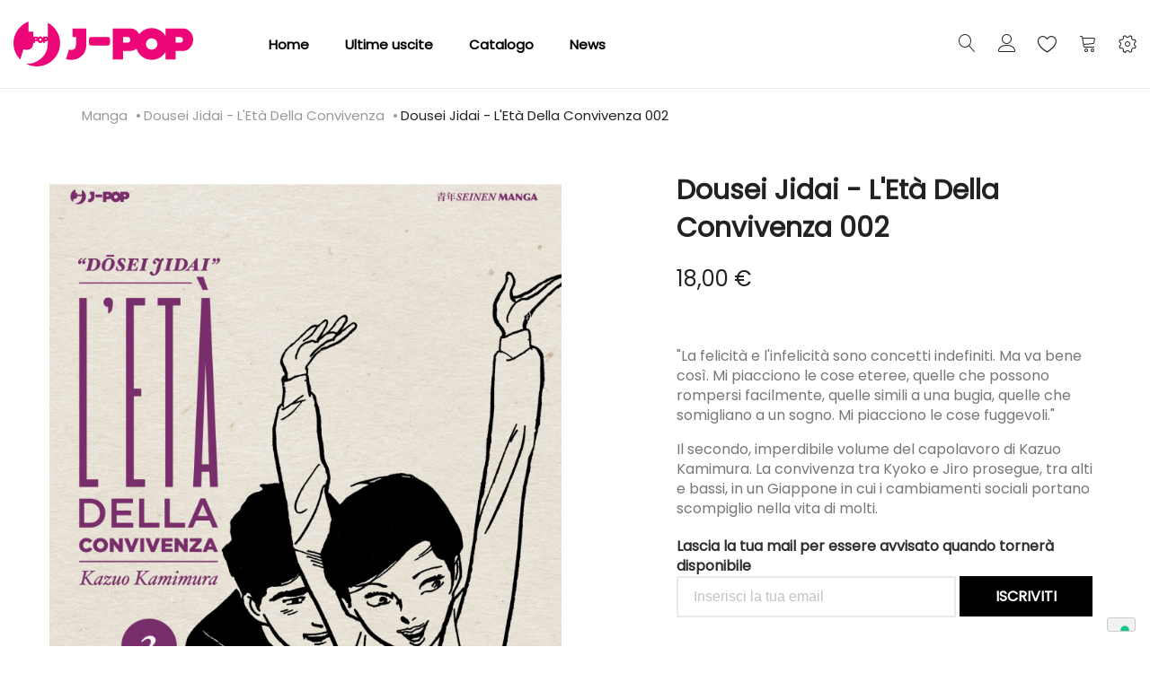

--- FILE ---
content_type: text/html; charset=UTF-8
request_url: https://j-pop.it/it/dousei-jidai-l-eta-della-convivenza-002.html
body_size: 22679
content:
<!doctype html>
<html lang="it">
    <head prefix="og: http://ogp.me/ns# fb: http://ogp.me/ns/fb# product: http://ogp.me/ns/product#">
        
        <meta charset="utf-8"/>
<meta name="title" content="Dousei Jidai - L&#039;Età Della Convivenza 002"/>
<meta name="description" content="&quot;La felicità e l&#039;infelicità sono concetti indefiniti. Ma va bene così. Mi piacciono le cose eteree, quelle che possono rompersi facilmente, quelle simili a una bugia, quelle che somigliano a un sogno. Mi piacciono le cose fuggevoli.&quot;"/>
<meta name="keywords" content="&quot;La felicità e l&#039;infelicità sono concetti indefiniti. Ma va bene così. Mi piacciono le cose eteree, quelle che possono rompersi facilmente, quelle simili a una bugia, quelle che somigliano a un sogno. Mi piacciono le cose fuggevoli.&quot;"/>
<meta name="robots" content="INDEX,FOLLOW"/>
<meta name="viewport" content="width=device-width, initial-scale=1, maximum-scale=1.0, user-scalable=no"/>
<meta name="format-detection" content="telephone=no"/>
<title>Dousei Jidai - L&#039;Età Della Convivenza 002</title>
<link  rel="stylesheet" type="text/css"  media="all" href="https://j-pop.it/static/frontend/Tunda/jpop/it_IT/mage/calendar.css" />
<link  rel="stylesheet" type="text/css"  media="all" href="https://j-pop.it/static/frontend/Tunda/jpop/it_IT/Anowave_Ec/css/ec.css" />
<link  rel="stylesheet" type="text/css"  media="all" href="https://j-pop.it/static/frontend/Tunda/jpop/it_IT/Mageplaza_Blog/css/mpBlogIcon.css" />
<link  rel="stylesheet" type="text/css"  media="all" href="https://j-pop.it/static/frontend/Tunda/jpop/it_IT/css/styles-m.css" />
<link  rel="stylesheet" type="text/css"  media="all" href="https://j-pop.it/static/frontend/Tunda/jpop/it_IT/Amasty_Customform/css/form-builder.css" />
<link  rel="stylesheet" type="text/css"  media="all" href="https://j-pop.it/static/frontend/Tunda/jpop/it_IT/Amasty_Customform/css/form-render.css" />
<link  rel="stylesheet" type="text/css"  media="all" href="https://j-pop.it/static/frontend/Tunda/jpop/it_IT/Amasty_Base/vendor/slick/amslick.min.css" />
<link  rel="stylesheet" type="text/css"  media="all" href="https://j-pop.it/static/frontend/Tunda/jpop/it_IT/MGS_AjaxCart/css/style.css" />
<link  rel="stylesheet" type="text/css"  media="all" href="https://j-pop.it/static/frontend/Tunda/jpop/it_IT/mage/gallery/gallery.css" />
<link  rel="stylesheet" type="text/css"  media="all" href="https://j-pop.it/static/frontend/Tunda/jpop/it_IT/MGS_ExtraGallery/css/style.css" />
<link  rel="stylesheet" type="text/css"  media="all" href="https://j-pop.it/static/frontend/Tunda/jpop/it_IT/MGS_GDPR/css/gdpr.css" />
<link  rel="stylesheet" type="text/css"  media="all" href="https://j-pop.it/static/frontend/Tunda/jpop/it_IT/MGS_Lookbook/css/theme.default.min.css" />
<link  rel="stylesheet" type="text/css"  media="all" href="https://j-pop.it/static/frontend/Tunda/jpop/it_IT/MGS_Lookbook/css/styles.css" />
<link  rel="stylesheet" type="text/css"  media="all" href="https://j-pop.it/static/frontend/Tunda/jpop/it_IT/MGS_Mmegamenu/css/megamenu.css" />
<link  rel="stylesheet" type="text/css"  media="all" href="https://j-pop.it/static/frontend/Tunda/jpop/it_IT/MGS_ThemeSettings/css/theme_setting.css" />
<link  rel="stylesheet" type="text/css"  media="all" href="https://j-pop.it/static/frontend/Tunda/jpop/it_IT/Magezon_Core/css/styles.css" />
<link  rel="stylesheet" type="text/css"  media="all" href="https://j-pop.it/static/frontend/Tunda/jpop/it_IT/StripeIntegration_Payments/css/stripe_payments.css" />
<link  rel="stylesheet" type="text/css"  media="all" href="https://j-pop.it/static/frontend/Tunda/jpop/it_IT/Amasty_ShopbyBase/css/swiper.min.css" />
<link  rel="stylesheet" type="text/css"  media="all" href="https://j-pop.it/static/frontend/Tunda/jpop/it_IT/Mageplaza_Core/css/owl.carousel.css" />
<link  rel="stylesheet" type="text/css"  media="all" href="https://j-pop.it/static/frontend/Tunda/jpop/it_IT/Mageplaza_Core/css/owl.theme.css" />
<link  rel="stylesheet" type="text/css"  media="all" href="https://j-pop.it/static/frontend/Tunda/jpop/it_IT/Aitoc_ReviewBooster/css/review.css" />
<link  rel="stylesheet" type="text/css"  media="all" href="https://j-pop.it/static/frontend/Tunda/jpop/it_IT/MGS_InstantSearch/css/styles.css" />
<link  rel="stylesheet" type="text/css"  media="all" href="https://j-pop.it/static/frontend/Tunda/jpop/it_IT/MGS_Fbuilder/css/fontawesome.v4.7.0/fontawesome.css" />
<link  rel="stylesheet" type="text/css"  media="all" href="https://j-pop.it/static/frontend/Tunda/jpop/it_IT/MGS_Fbuilder/css/owl.carousel.css" />
<link  rel="stylesheet" type="text/css"  media="all" href="https://j-pop.it/static/frontend/Tunda/jpop/it_IT/MGS_Fbuilder/css/owl.theme.css" />
<link  rel="stylesheet" type="text/css"  media="all" href="https://j-pop.it/static/frontend/Tunda/jpop/it_IT/MGS_Fbuilder/css/animate.css" />
<link  rel="stylesheet" type="text/css"  media="all" href="https://j-pop.it/static/frontend/Tunda/jpop/it_IT/MGS_Fbuilder/css/magnific-popup.css" />
<link  rel="stylesheet" type="text/css"  media="all" href="https://j-pop.it/static/frontend/Tunda/jpop/it_IT/MGS_Fbuilder/css/pbanner.css" />
<link  rel="stylesheet" type="text/css"  media="all" href="https://j-pop.it/static/frontend/Tunda/jpop/it_IT/MGS_Fbuilder/css/styles.css" />
<link  rel="stylesheet" type="text/css"  media="all" href="https://j-pop.it/static/frontend/Tunda/jpop/it_IT/MGS_Fbuilder/css/lightbox.css" />
<link  rel="stylesheet" type="text/css"  media="all" href="https://j-pop.it/static/frontend/Tunda/jpop/it_IT/MGS_Fbuilder/css/twentytwenty.css" />
<link  rel="stylesheet" type="text/css"  media="screen and (min-width: 768px)" href="https://j-pop.it/static/frontend/Tunda/jpop/it_IT/css/styles-l.css" />
<link  rel="stylesheet" type="text/css"  media="print" href="https://j-pop.it/static/frontend/Tunda/jpop/it_IT/css/print.css" />
<link  rel="stylesheet" type="text/css"  media="all" href="https://j-pop.it/static/frontend/Tunda/jpop/it_IT/css/mgs_theme_style_guide.css" />
<link  rel="stylesheet" type="text/css"  media="all" href="https://j-pop.it/static/frontend/Tunda/jpop/it_IT/css/mgs_theme_fonts.css" />
<link  rel="stylesheet" type="text/css"  media="all" href="https://j-pop.it/static/frontend/Tunda/jpop/it_IT/css/mgs_theme.css" />
<link  rel="stylesheet" type="text/css"  media="all" href="https://j-pop.it/static/frontend/Tunda/jpop/it_IT/css/mgs_theme_responsive.css" />
<link  rel="stylesheet" type="text/css"  media="all" href="https://j-pop.it/static/frontend/Tunda/jpop/it_IT/MGS_Aquickview/css/aquickview.css" />
<link  rel="stylesheet" type="text/css"  media="all" href="https://j-pop.it/static/frontend/Tunda/jpop/it_IT/MGS_Brand/css/mgs_brand.css" />










<link  rel="icon" type="image/x-icon" href="https://j-pop.it/media/favicon/default/favicon.png" />
<link  rel="shortcut icon" type="image/x-icon" href="https://j-pop.it/media/favicon/default/favicon.png" />

<!-- Google Tag Manager -->

<!-- End Google Tag Manager -->

<!-- Google tag (gtag.js) -->



<!-- Hotjar Tracking Code for https://j-pop.it -->





        <link  rel="stylesheet" type="text/css" media="all" href="https://j-pop.it/media/mgs/fbuilder/css/blocks.min.css" />
<link  rel="stylesheet" type="text/css" media="all" href="https://j-pop.it/media/mgs/fbuilder/css/1/fbuilder_config.min.css" />


    
    
<meta property="og:type" content="product" />
<meta property="og:title"
      content="Dousei&#x20;Jidai&#x20;-&#x20;L&#x27;Et&#xE0;&#x20;Della&#x20;Convivenza&#x20;002" />
<meta property="og:image"
      content="https://j-pop.it/media/catalog/product/cache/f6d4f93ef14c709effcad865654de1c8/1/6/16l-eta-della-convivenza-dosei-jidai-2.jpg" />
<meta property="og:description"
      content="&#xA0;&#x20;&quot;La&#x20;felicit&#xE0;&#x20;e&#x20;l&#x27;infelicit&#xE0;&#x20;sono&#x20;concetti&#x20;indefiniti.&#x20;Ma&#x20;va&#x20;bene&#x20;cos&#xEC;.&#x20;Mi&#x20;piacciono&#x20;le&#x20;cose&#x20;eteree,&#x20;quelle&#x20;che&#x20;possono&#x20;rompersi&#x20;facilmente,&#x20;quelle&#x20;simili&#x20;a&#x20;una&#x20;bugia,&#x20;quelle&#x20;che&#x20;somigliano&#x20;a&#x20;un&#x20;sogno.&#x20;Mi&#x20;piacciono&#x20;le&#x20;cose&#x20;fuggevoli.&quot;&#x20;Il&#x20;secondo,&#x20;imperdibile&#x20;volume&#x20;del&#x20;capolavoro&#x20;di&#x20;Kazuo&#x20;Kamimura.&#x20;La&#x20;convivenza&#x20;tra&#x20;Kyoko&#x20;e&#x20;Jiro&#x20;prosegue,&#x20;tra&#x20;alti&#x20;e&#x20;bassi,&#x20;in&#x20;un&#x20;Giappone&#x20;in&#x20;cui&#x20;i&#x20;cambiamenti&#x20;sociali&#x20;portano&#x20;scompiglio&#x20;nella&#x20;vita&#x20;di&#x20;molti." />
<meta property="og:url" content="https://j-pop.it/it/dousei-jidai-l-eta-della-convivenza-002.html" />
    <meta property="product:price:amount" content="18"/>
    <meta property="product:price:currency"
      content="EUR"/>
    </head>
    <body data-container="body"
          data-mage-init='{"loaderAjax": {}, "loader": { "icon": "https://j-pop.it/static/frontend/Tunda/jpop/it_IT/images/loader-2.gif"}}'
        class="width1200 wide header_absolute extra-gallery-sticky catalog-product-view product-dousei-jidai-l-eta-della-convivenza-002 page-layout-1column" itemtype="http://schema.org/Product" itemscope="itemscope">
        




<div id="cookie-status">
    The store will not work correctly in the case when cookies are disabled.</div>




    <noscript>
        <div class="message global noscript">
            <div class="content">
                <p>
                    <strong>I JavaScript sembrano essere disabilitati nel tuo browser.</strong>
                    <span>
                        Per una migliore esperienza sul nostro sito, assicurati di attivare i javascript nel tuo browser.                    </span>
                </p>
            </div>
        </div>
    </noscript>

    
    
<div class="panel wrapper top-panel" style="display:none">
	<div class="panel header builder-panel">
		<div class="left-content">
										<button class="action subscribe primary btn btn-default btn-panel-confirm" type="button" onclick="setLocation('https://j-pop.it/it/mgsthemesetting/theme/customize/referrer/aHR0cHM6Ly9qLXBvcC5pdC9pdC9kb3VzZWktamlkYWktbC1ldGEtZGVsbGEtY29udml2ZW56YS0wMDIuaHRtbA%2C%2C/')" style="margin-left:10px"><i class="fa fa-pencil"></i> <span>Customize</span></button>
					</div>
		<div class="right-content">
							<div data-role="switcher" class="admin__actions-switch pull-right">
											<input type="checkbox" class="admin__actions-switch-checkbox" value="0" id="active-fbuilder" onclick="setLocation('https://j-pop.it/it/fbuilder/index/active/referrer/aHR0cHM6Ly9qLXBvcC5pdC9pdC9kb3VzZWktamlkYWktbC1ldGEtZGVsbGEtY29udml2ZW56YS0wMDIuaHRtbA%2C%2C/')"/>
										<label class="admin__actions-switch-label" for="active-fbuilder">
						<span class="admin__actions-switch-text" data-text-on="Sì" data-text-off="No"></span>
					</label>
				</div>
				<span class="builder-switcher-label pull-right">Active CMS Builder</span>
					</div>
			</div>
</div>
<div class="page-wrapper"><header class="page-header">
<div class="header-area  header1 search-icon-left minicart-slide myaccount-slide active-sticky active-sticky-mb">
				
		<a class="jpop18" style="display:none">
			<img src="https://j-pop.it/media/logo_18.png" alt="J-POP 18" >
		</a>

					<div class="top-header">
				<!--Identifier: , Block Id: -->			</div>
				
		<div class="middle-header">
			<div class="megamenu_action mobile"><button class="megamenu_action_mb" type="button"><span class="icon-menu"></span></button></div>
			    <a class="logo" href="https://j-pop.it/it/" title="">
        
        <svg xmlns="http://www.w3.org/2000/svg" width="200" viewBox="0 0 458.16 114.99"><defs><style>.cls-1{fill:#ed0677;}</style></defs><title>J-POP</title><g id="Livello_2" data-name="Livello 2"><g id="Livello_1-2" data-name="Livello 1"><path class="cls-1" d="M84.18,44.56a1.49,1.49,0,0,1-.38,1,1.22,1.22,0,0,1-.93.42H80.5V43.09h2.36a1.2,1.2,0,0,1,.93.44,1.51,1.51,0,0,1,.38,1m-12.8,2.15a2.85,2.85,0,0,1-.86,2.09,2.76,2.76,0,0,1-2,.86,2.8,2.8,0,0,1-2.06-.86,3,3,0,0,1,0-4.19,2.8,2.8,0,0,1,2.06-.85,2.77,2.77,0,0,1,2,.85,2.84,2.84,0,0,1,.86,2.1M58.83,44.56a1.51,1.51,0,0,1-.38,1,1.22,1.22,0,0,1-.93.42H55.16V43.09h2.36a1.19,1.19,0,0,1,.93.44,1.52,1.52,0,0,1,.38,1m60.06,11A59.44,59.44,0,0,0,87.56,3.15v37a4.59,4.59,0,0,0-3.38-1.48H75.34v3.79a8.55,8.55,0,0,0-1.19-1.55,7.88,7.88,0,0,0-11.33,0c-.12-.17-.23-.34-.37-.5a4.68,4.68,0,0,0-3.62-1.71H50.65V25.75H38.24V0a59.44,59.44,0,0,0-21,97.36l8-26a54.75,54.75,0,0,0,9,1.13q15.38,0,16.39-17.77h4.58V50.34h3.68A4.46,4.46,0,0,0,61,49.78a8.22,8.22,0,0,0,1.79,2.75,7.88,7.88,0,0,0,11.37,0A8.44,8.44,0,0,0,75.34,51v3.77H80.5V50.34h3.68a4.58,4.58,0,0,0,3.38-1.5v6.08q0,27.24-19.62,41.93a56.1,56.1,0,0,1-34.72,11.56h-1a59.44,59.44,0,0,0,86.63-52.86m66.78,4.7V17.71h-35V39.5h8.86V58.3q0,14.48-11.64,14.48a35.78,35.78,0,0,1-6.37-.86L134,96.37a50.31,50.31,0,0,0,13.18,1.81A39.62,39.62,0,0,0,171.8,90q13.88-10.42,13.88-29.74m58.78-.57a6.05,6.05,0,0,0,1.81-4.44v-9.3A6.17,6.17,0,0,0,240,39.68H198.76a6.16,6.16,0,0,0-6.25,6.25v9.3a6.16,6.16,0,0,0,6.25,6.25H240a6,6,0,0,0,4.44-1.8M432.18,46.91a7.27,7.27,0,0,1-1.95,5.15,6.2,6.2,0,0,1-4.71,2.08H413.59V39.68h11.93a6.11,6.11,0,0,1,4.71,2.16,7.34,7.34,0,0,1,1.95,5.08m-65,10.58a13.9,13.9,0,0,1-4.32,10.33,14.21,14.21,0,0,1-10.31,4.23,14.37,14.37,0,0,1-10.44-4.23,14.52,14.52,0,0,1,0-20.66,14.39,14.39,0,0,1,10.44-4.23,14.22,14.22,0,0,1,10.31,4.23,13.91,13.91,0,0,1,4.32,10.33M297.92,46.91A7.27,7.27,0,0,1,296,52.06a6.2,6.2,0,0,1-4.71,2.08H279.33V39.68h11.93A6.1,6.1,0,0,1,296,41.84a7.33,7.33,0,0,1,1.94,5.08m160.24-.43a29.24,29.24,0,0,0-7.63-20.37q-7.64-8.41-18.32-8.41H387.46V36.56a42.54,42.54,0,0,0-6.19-7.82,40.61,40.61,0,0,0-57.52,0,45.25,45.25,0,0,0-3.17,3.55,29.16,29.16,0,0,0-4.3-6.18q-7.63-8.41-18.32-8.41H253.2V97.19h26.13V75.4H298a23.21,23.21,0,0,0,15.62-5.87,39.72,39.72,0,0,0,10.17,16.71,40.61,40.61,0,0,0,57.52,0,42.54,42.54,0,0,0,6.19-7.81V97.19h26.13V75.4h18.63q10.68,0,18.32-8.48a29.49,29.49,0,0,0,7.63-20.43"/></g></g></svg>
        <div class="new-logo"></div> 
                    </a>
			
			<div class="horizontal-menu">
				<button class="close-menu-site" id="close-menu-site"><span class="icon-cross2"></span></button>
										<nav class="navigation mgs-megamenu--main" role="navigation">
        <ul class="nav nav-main nav-main-menu">
                            <li class="mega-menu-item level0">
                    <a href="https://j-pop.it/it/" class="level0">
                        Home                    </a>
                </li>
                                                            <li class="level0 menu-1columns static-menu">
													<a href="https://j-pop.it/it/catalog/category/view/id/696/s/fumetti/?product_list_dir=desc&product_list_order=position" class="level0"><span>Ultime uscite</span></a>						                    </li>
                                    <li class="level0 menu-1columns static-menu">
													<a href="https://j-pop.it/it/catalog/category/view/id/696/s/fumetti/?product_list_dir=asc&product_list_order=name" class="level0"><span>Catalogo</span></a>						                    </li>
                                    <li class="level0 menu-1columns static-menu">
													<a href="https://j-pop.it/it/blog" class="level0"><span>News</span></a>						                    </li>
                                    </ul>
	</nav>
							</div>
			
						<div class="right-content">
				
											<div class="block block-search">
    <div class="block block-title theme-header-icon"><strong>Cerca</strong></div>
    <div class="block block-content">
        <form class="form minisearch" id="search_mini_form" action="https://j-pop.it/it/catalogsearch/result/" method="get">
            <div class="field search">
                <label class="label" for="search" data-role="minisearch-label">
                    <span>Cerca</span>
                </label>
                <div class="control">
                    <input id="search"
                           data-mage-init='{"quickSearch":{
                                "formSelector":"#search_mini_form",
                                "url":"https://j-pop.it/it/search/ajax/suggest/",
                                "destinationSelector":"#search_autocomplete"}
                           }'
                           type="text"
                           name="q"
                           value=""
                           placeholder="Cerca..."
                           class="input-text"
                           maxlength="128"
                           role="combobox"
                           aria-haspopup="false"
                           aria-expanded="false"
                           aria-autocomplete="both"
                           autocomplete="off"/>
                    <div id="search_autocomplete" class="search-autocomplete"></div>
                    <div class="nested">
    <a class="action advanced" href="https://j-pop.it/it/catalogsearch/advanced/" data-action="advanced-search">
        Ricerca avanzata    </a>
</div>
                </div>
            </div>
            <div class="actions">
                <button type="submit"
                        title="Cerca"
                        class="action search">
                    <span>Cerca</span>
                </button>
            </div>
        </form>
    </div>
</div>
										
											<div class="header-top-links">
							<div class="actions" data-url="https://j-pop.it/it/customer/account/login/">
                                <span class="action top-links theme-header-icon"></a>
                            </div>
								<div class="login-form">
		<button class="close-myaccount" id="close-myaccount"><span class="icon-cross2"></span></button>
		<div class="block block-customer-login pex1">
			<div class="block-title">
				<strong id="block-customer-login-heading" role="heading" aria-level="2">Accedi</strong>
			</div>
			<div class="block-content" aria-labelledby="block-customer-login-heading">
				<form class="form form-login"
					  action="https://j-pop.it/it/customer/account/loginPost/"
					  method="post"
					  id="login-form-had"
					  data-mage-init='{"validation":{}}'>
					<input name="form_key" type="hidden" value="rMqfoEjqJfQsLffG" />					<div class="fieldset login" data-hasrequired="* Campi obbligatori">
						<div class="field email required">
							<div class="control">
								<input placeholder="Email" name="login[username]" value=""  autocomplete="off" id="email-had" type="email" class="input-text" title="Email" data-validate="{required:true, 'validate-email':true}">
							</div>
						</div>
						<div class="field password required">
							<div class="control">
								<input placeholder="Password" name="login[password]" type="password"  autocomplete="off" class="input-text" id="pass-had" title="Password" data-validate="{required:true}">
								<a class="action remind" href="https://j-pop.it/it/customer/account/forgotpassword/"><span>Dimenticata?</span></a>
							</div>
						</div>
						<!-- BLOCK captcha-header --><!-- /BLOCK captcha-header -->						<div class="actions-toolbar">
							<div class="primary">
								<button type="submit" class="action login btn btn-dark  btn-full" name="send" id="send2-had"><span>Accedi</span></button>
							</div>
							<div class="secondary">
								<a class="action create primary" href="https://j-pop.it/it/customer/account/create/"><span>Crea un account</span></a>
							</div>
						</div>
					</div>
				</form>
			</div>
		</div>
	</div>
						</div>
										
											
<div class="top-wishlist">
	<a  data-bind="scope: 'wishlist'" href="https://j-pop.it/it/guestwishlist/">
		<span class="wishlist-icon icon-heart theme-header-icon"></span>
		<!-- ko if: wishlist().counter -->
		<span data-bind="text: wishlist().counter" class="counter qty"></span>
		<!-- /ko -->
	</a>
	    <div class="block block-wishlist" data-bind="scope: 'wishlist'">
		<button id="close-wishlist-site" class="close-wishlist-site"><span class="icon-cross2"></span></button>
		<!-- ko if: wishlist().counter -->
			<div class="block-content">
                <ol class="product-items no-display" id="wishlist-sidebar" data-bind="foreach: wishlist().items, css: {'no-display': null}">
                    <li class="product-item">
                        <div class="product-item-info">
                            <a class="product-item-photo" data-bind="attr: { href: product_url, title: product_name }">
                                <!-- ko template: {name: $data.image.template, data: $data.image} --><!-- /ko -->
                            </a>
                            <div class="product-item-details">
                                <strong class="product-item-name">
                                    <a data-bind="attr: { href: product_url }" class="product-item-link">
                                        <span data-bind="text: product_name"></span>
                                    </a>
                                </strong>
                                <div data-bind="html: product_price"></div>
                                <div class="product-item-actions">
                                    <!-- ko if: product_is_saleable_and_visible -->
                                    <div class="actions-primary">
                                        <!-- ko if: product_has_required_options -->
                                        <a href="#" data-bind="attr: {'data-post': add_to_cart_params}" class="action tocart primary btn-xs"><span>Aggiungi al Carrello</span></a>
                                        <!-- /ko -->
                                        <!-- ko ifnot: product_has_required_options -->
                                            <button type="button" class="action tocart primary btn-xs" data-bind="attr: {'data-post': add_to_cart_params}"><span>Aggiungi al Carrello</span></button>
                                        <!-- /ko -->
                                    </div>
                                    <!-- /ko -->
                                    <div class="actions-secondary">
                                        <a href="#"  data-bind="attr: {'data-post': delete_item_params}"
                                           title="Rimuovi questo articolo"
                                           class="btn-remove action delete">
                                            <span>Rimuovi questo articolo</span>
                                        </a>
                                    </div>
                                </div>
                            </div>
                        </div>
                    </li>
                </ol>
                <div class="actions-toolbar no-display" data-bind="css: {'no-display': null}">
                    <div class="primary">
                        <a class="action btn btn-dark btn-full details"
                           href="https://j-pop.it/it/guestwishlist/"
                           title="View All Wish List"><span>View All Wish List</span></a>
                    </div>
                </div>
        </div>
		<!-- /ko -->
		 <!-- ko ifnot: wishlist().counter -->
			<div class="block-content empty">
				<div class="empty">Non ci sono articoli nella lista desideri.</div>
			</div>
		<!-- /ko -->
    </div>

</div>

										
											
<div data-block="minicart" class="minicart-wrapper">
    <a class="action showcart theme-header-icon" href="https://j-pop.it/it/checkout/cart/"
       data-bind="scope: 'minicart_content'">
        <span class="text">Carrello</span>
        <span class="counter qty empty"
              data-bind="css: { empty: !!getCartParam('summary_count') == false }, blockLoader: isLoading">
            <span class="counter-number"><!-- ko text: getCartParam('summary_count') --><!-- /ko --></span>
            <span class="counter-label">
            <!-- ko if: getCartParam('summary_count') -->
                <!-- ko text: getCartParam('summary_count') --><!-- /ko -->
                <!-- ko i18n: 'items' --><!-- /ko -->
            <!-- /ko -->
            </span>
        </span>
    </a>
            <div class="block block-minicart empty"
             data-role="dropdownDialog"
             data-mage-init='{"dropdownDialog":{
                "appendTo":"[data-block=minicart]",
                "triggerTarget":".showcart",
                "timeout": "2000",
                "closeOnMouseLeave": false,
                "closeOnEscape": true,
                "triggerClass":"active",
                "parentClass":"active",
                "buttons":[]}}'>
            <div id="minicart-content-wrapper" data-bind="scope: 'minicart_content'">
                <!-- ko template: getTemplate() --><!-- /ko -->
            </div>
                    </div>
        
    
</div>


																							<div class="setting-site">
								<div class="actions">
									<button class="action setting" type="button"><span class="icon-setting-web theme-header-icon"></span></button>
								</div>
								<div class="setting-site-content">
									<div class="ct">
										<div class="actions-close">
											<button id="close-setting-site"><span class="icon-cross2"></span></button>
										</div>
										<div class="customer-web-config">
																																																							</div>
																					<div class="contact-info">
<h4 class="widget-title">Contattaci</h4>
<div class="textwidget custom-html-widget"><address>Via Pietro Calvi 18/P01 - 20129 Milano</address><a class="display-block" href="/cdn-cgi/l/email-protection#20494e464f604544495a494f4e4942440e4954"><span class="__cf_email__" data-cfemail="e48d8a828ba481808d9e8d8b8a8d8680ca8d90">[email&#160;protected]</span></a> <!--<a class="display-block" href="tel:00918547632521">(0091) 8547 632521</a>--></div>
</div><!--Identifier: supro_header_custom_static_block_1, Block Id: 8-->																															<div class="social-info">
<h4 class="widget-title">Follow Us On Social</h4>
<div class="textwidget custom-html-widget">
<ul class="social-links">
<li><a href="https://twitter.com/JPOPMANGA" target="_blank" rel="noopener"> <em class="icofont-twitter">&nbsp;</em></a></li>
<li><a href="https://instagram.com/jpopmanga" target="_blank" rel="noopener"><em class="icofont-instagram">&nbsp;</em></a></li>
<li><a href="https://www.facebook.com/JPopManga" target="_blank" rel="noopener"><em class="icofont-facebook">&nbsp;</em></a></li>
</ul>
</div>
</div><!--Identifier: supro_header_custom_static_block_2, Block Id: 47-->																			</div>
								</div>
							</div>
															<div class="megamenu_action tablet"><button class="megamenu_action_mb" type="button"><span class="icon-menu"></span></button></div>
			</div>
					</div>
					<div class="mgs-instant-search-dropdown" data-bind="scope: 'instant_search_form'">
	<!-- ko template: getTemplate() --><!-- /ko -->
</div>

	</div>

<div id="js_mobile_tabs" class="header-mobile-tabs--bottom">
	<ul>
		<li>
			<button class="action-mb-tabs" id="back-home-action" type="button" onclick="window.location.href='https://j-pop.it/it/'">
				<span class="icon-building"></span>
			</button>
		</li>
		<li>
			<button class="action-mb-tabs" id="my-account-action" type="button" data-url="https://j-pop.it/it/customer/account/login/">
                <span class="icon-my-account"></span>
            </button>
		</li>
		<li>
			<button class="action-mb-tabs" data-bind="scope: 'wishlist'" id="wishlist-link-action" type="button">
				<span class="icon-wishlist"></span>
				<!-- ko if: wishlist().counter -->
				<span data-bind="text: wishlist().counter" class="counter qty"></span>
				<!-- /ko -->
			</button>
		</li>
		<li>
			<button class="action-mb-tabs" data-bind="scope: 'minicart_content'" id="cart-top-action" type="button">
				<span class="icon-cart-top"></span>
				<span class="counter qty empty"
					  data-bind="css: { empty: !!getCartParam('summary_count') == false }, blockLoader: isLoading">
					<span class="counter-number"><!-- ko text: getCartParam('summary_count') --><!-- /ko --></span>
				</span>
			</button>
		</li>
				<li>
			<button id="setting-web-action" type="button">
				<span class="icon-setting-web"></span>
			</button>
		</li>
			</ul>
</div></header><div class="breadcrumbs"></div>




<div class="breadcrumbs " style="display: none">
    <div class="container">
		<ul class="items">
											<li class="item 0">
									<a href="https://j-pop.it/it/" title="Vai alla Home Page">Home</a>
								</li>
															<li class="item 1">
									<a href="https://j-pop.it/it/catalog/category/view/s/fumetti/id/4/" title="FUMETTI">FUMETTI</a>
								</li>
															<li class="item 2">
									<a href="https://j-pop.it/it/fumetti/manga.html" title="Manga">Manga</a>
								</li>
															<li class="item 3">
									<a href="https://j-pop.it/it/fumetti/manga/dousei-jidai-l-eta-della-convivenza.html" title="Dousei Jidai - L&#039;Età Della Convivenza">Dousei Jidai - L&#039;Età Della Convivenza</a>
								</li>
															<li class="item 4">
									Dousei Jidai - L&#039;Età Della Convivenza 002								</li>
							

		</ul>
	</div>
</div>






	<div class="breadcrumbs2" style="display: none">
	    <div class="container">
			<ul class="items">
									<li class="item 0">
																				</li>
														<li class="item 1">
																				</li>
														<li class="item 2">
												
						<a href="https://j-pop.it/it/fumetti/manga.html" title="Manga">Manga</a>
															</li>
														<li class="item 3">
												
						<a href="https://j-pop.it/it/fumetti/manga/dousei-jidai-l-eta-della-convivenza.html" title="Dousei Jidai - L&#039;Età Della Convivenza">Dousei Jidai - L&#039;Età Della Convivenza</a>
															</li>
														<li class="item 4">
											Dousei Jidai - L&#039;Età Della Convivenza 002 
										</li>
												</ul>
		</div>
	</div>
<main id="maincontent" class="page-main"><a id="contentarea" tabindex="-1"></a>
<div class="page messages"><div data-placeholder="messages"></div>
<div data-bind="scope: 'messages'">
	<div data-bind="visible: isVisible(), click: RemoveMessage">
		<div role="alert" data-bind="foreach: { data: cookieMessages, as: 'message' }" class="messages">
			<div data-bind="attr: {
				class: 'bounceInRight animated message-' + message.type + ' ' + message.type + ' message',
				'data-ui-id': 'message-' + message.type
			}">
				<div class="text" data-bind="html: message.text"></div>
				<div class="close" style="display: none;" data-bind="visible: true"></div>
			</div>
		</div>
		<div role="alert" data-bind="foreach: { data: messages().messages, as: 'message' }" class="messages">
			<div data-bind="attr: {
				class: 'bounceInRight animated message-' + message.type + ' ' + message.type + ' message',
				'data-ui-id': 'message-' + message.type
			}">
				<div class="text" data-bind="html: message.text"></div>
				<div class="close" style="display: none;" data-bind="visible: true"></div>
			</div>
		</div>
	</div>
</div> 
</div><div class="columns"><div class="column main"><div class="product_wp_32318">
	<div class="product-info-clearfix"><div class="product media"><a id="gallery-prev-area" tabindex="-1"></a>
<div class="action-skip-wrapper"><a class="action skip gallery-next-area"
   href="#gallery-next-area">
    <span>
        Skip to the end of the images gallery    </span>
</a>
</div>
<div class="action-skip-wrapper"><a class="action skip gallery-prev-area"
   href="#gallery-prev-area">
    <span>
        Skip to the beginning of the images gallery    </span>
</a>
</div><a id="gallery-next-area" tabindex="-1"></a>







	<div class="gallery-list">
            							
        <div class="product item-image imgzoom" data-zoom="https://j-pop.it/media/catalog/product/cache/0fce347a229fe340c0e2cb216351ccba/1/6/16l-eta-della-convivenza-dosei-jidai-2.jpg">
			
						
							<a class="lb" href="https://j-pop.it/media/catalog/product/cache/0fce347a229fe340c0e2cb216351ccba/1/6/16l-eta-della-convivenza-dosei-jidai-2.jpg">
					<img class="img-fluid" src="https://j-pop.it/media/catalog/product/cache/0fce347a229fe340c0e2cb216351ccba/1/6/16l-eta-della-convivenza-dosei-jidai-2.jpg" alt=""/>
				</a>
					</div>
    </div>




</div><div class="product-info-main">

    <div class="layout_type2 page-title-wrapper product " >
            <h1 style="background-color: #f7f7f7;" class="page-title ttbg-color"
                                >
                <span class="base" data-ui-id="page-title-wrapper" itemprop="name">Dousei Jidai - L&#039;Età Della Convivenza 002</span>				<div class="status-order-account"></div>
            </h1>
    </div>   

<div class="product-info-price"><div class="price-box price-final_price" data-role="priceBox" data-product-id="32318" data-price-box="product-id-32318">
    

<span class="price-container price-final_price&#x20;tax&#x20;weee"
         itemprop="offers" itemscope itemtype="http://schema.org/Offer">
        <span  id="product-price-32318"                data-price-amount="18"
        data-price-type="finalPrice"
        class="price-wrapper "
    ><span class="price">18,00 €</span></span>
                <meta itemprop="price" content="18" />
        <meta itemprop="priceCurrency" content="EUR" />
    </span>

</div></div>
<div class="product attribute overview">
        <div class="value" itemprop="description"><p><span> </span></p> <p>"La felicità e l'infelicità sono concetti indefiniti. Ma va bene così. Mi piacciono le cose eteree, quelle che possono rompersi facilmente, quelle simili a una bugia, quelle che somigliano a un sogno. Mi piacciono le cose fuggevoli."</p> <p>Il secondo, imperdibile volume del capolavoro di Kazuo Kamimura. La convivenza tra Kyoko e Jiro prosegue, tra alti e bassi, in un Giappone in cui i cambiamenti sociali portano scompiglio nella vita di molti.</p></div>
</div>
<div class="oney-wrapper oney-product">
    </div>


<div class="amxnotif-block"  data-action="https://j-pop.it/it/xnotif/email/stock/">
    <form id="form-validate-stock" method="post" action="https://j-pop.it/it/xnotif/email/stock/">
        <label for="notification-container-32318">
            Lascia la tua mail per essere avvisato quando tornerà disponibile        </label>
        <div class="notification-container" id="notification-container-32318">
            <div class="input-fields fieldset">
                <input name="guest_email"
                       class="input-text amxnotif-guest-email"
                       id="amxnotif-guest-email-32318"
                       size="30"
                       type="email"
                       data-validate="{required:true, 'validate-email':true}"
                       placeholder="Inserisci la tua email"
                />
                <input type="hidden" name="product_id"
                       value="32318"/>
                <input type="hidden" name="type" value="email"/>

                
                <input type="hidden" name="form_key" value="rMqfoEjqJfQsLffG">
                <input type="hidden"
                       name="uenc"
                       value="aHR0cHM6Ly9qLXBvcC5pdC9pdC9kb3VzZWktamlkYWktbC1ldGEtZGVsbGEtY29udml2ZW56YS0wMDIuaHRtbA,,"/>
                
                                                    

<input type="hidden"
    name="am-gdpr-checkboxes-from"
    value="xnotif_stock_form" />
                            </div>

            <div class="actions-toolbar amxnotif_guest_action">
                <div class="primary">
                    <button type="submit" class="action submit primary">
                        <span>Iscriviti</span>
                    </button>
                </div>
            </div>
        </div>
    </form>
</div>



<div class="product-add-form">
    <form action="https://j-pop.it/it/checkout/cart/add/uenc/aHR0cHM6Ly9qLXBvcC5pdC9pdC9kb3VzZWktamlkYWktbC1ldGEtZGVsbGEtY29udml2ZW56YS0wMDIuaHRtbA%2C%2C/product/32318/" method="post"
          id="product_addtocart_form">
        <input type="hidden" name="product" value="32318" />
        <input type="hidden" name="selected_configurable_option" value="" />
        <input type="hidden" name="related_product" id="related-products-field" value="" />
        <input name="form_key" type="hidden" value="rMqfoEjqJfQsLffG" />                            


	
        
                    </form>
</div>

<!--Identifier: , Block Id: --></div></div></div>	<div class="product info detailed">
				<div class="product data items" data-mage-init='{"tabs":{"openedState":"active"}}'>
																																					
												
						<div class="data item title"
							 aria-labeledby="tab-label-attributedescription-title"
							 data-role="collapsible" id="tab-label-attributedescription">
							<a class="data switch"
							   tabindex="-1"
							   data-toggle="switch"
							   href="#attributedescription"
							   id="tab-label-attributedescription-title">
								Dettagli							</a>
						</div>
						<div class="data item content" id="attributedescription" data-role="content">
							
<div class="product attibute description">
    <div class="value"><p><span> </span></p> <p>"La felicità e l'infelicità sono concetti indefiniti. Ma va bene così. Mi piacciono le cose eteree, quelle che possono rompersi facilmente, quelle simili a una bugia, quelle che somigliano a un sogno. Mi piacciono le cose fuggevoli."</p> <p>Il secondo, imperdibile volume del capolavoro di Kazuo Kamimura. La convivenza tra Kyoko e Jiro prosegue, tra alti e bassi, in un Giappone in cui i cambiamenti sociali portano scompiglio nella vita di molti.</p></div>
</div>
						</div>
						
																										<div class="data item title"
						 aria-labeledby="tab-label-additional-title"
						 data-role="collapsible" id="tab-label-additional">
						<a class="data switch"
						   tabindex="-1"
						   data-toggle="switch"
						   href="#additional"
						   id="tab-label-additional-title">
							Altre informazioni						</a>
					</div>
					<div class="data item content" id="additional" data-role="content">
						    <div class="additional-attributes-wrapper table-wrapper">
        <table class="data table additional-attributes" id="product-attribute-specs-table">
            <caption class="table-caption">Maggiori Informazioni</caption>
            <tbody>
                            <tr>
                    <th class="col label" scope="row">Numero Volumi</th>
                    <td class="col data" data-th="Numero&#x20;Volumi">Serie di 03</td>
                </tr>
                            <tr>
                    <th class="col label" scope="row">Pagine</th>
                    <td class="col data" data-th="Pagine">700 b/n</td>
                </tr>
                            <tr>
                    <th class="col label" scope="row">disegnatore</th>
                    <td class="col data" data-th="disegnatore">Kamimura Kazuo</td>
                </tr>
                            <tr>
                    <th class="col label" scope="row">ISBN</th>
                    <td class="col data" data-th="ISBN">9788868839482</td>
                </tr>
                            <tr>
                    <th class="col label" scope="row">Formato</th>
                    <td class="col data" data-th="Formato">15x21 brossurato</td>
                </tr>
                            <tr>
                    <th class="col label" scope="row">Tags</th>
                    <td class="col data" data-th="Tags">Seinen, Gekiga, Kazuo Kamimura</td>
                </tr>
                            <tr>
                    <th class="col label" scope="row">scrittore</th>
                    <td class="col data" data-th="scrittore">Kamimura Kazuo</td>
                </tr>
                        </tbody>
        </table>
    </div>
					</div>
									</div>
	</div>
<input name="form_key" type="hidden" value="rMqfoEjqJfQsLffG" /><div id="authenticationPopup" data-bind="scope:'authenticationPopup', style: {display: 'none'}">
            <!-- ko template: getTemplate() --><!-- /ko -->
    
</div>









                        <div class="block related" data-mage-init='{"relatedProducts":{"relatedCheckbox":".related.checkbox"}}' data-limit="0" data-shuffle="0">
                <div class="block-title title">
        <strong id="block-related-heading" role="heading" aria-level="2">Prodotti correlati</strong>
    </div>
    <div class="block-content content " aria-labelledby="block-related-heading">
                <div class="products wrapper grid products-grid active-slider carousel-related products-related">
            <ol id="product-slider-related" class="products list items product-items owl-carousel nav-position-middle-outside">
                                                                                                                    <li class="item product product-item" style="display: none;">                                <div class="product-item-info ">
					<div class="product-top">
						<!-- related_products_list-->						<a href="https://j-pop.it/it/dousei-jidai-l-eta-della-convivenza-003.html" class="product photo product-item-photo">
							    <span class="product-image-container product-image-container-32360">
		<span class="product-image-wrapper parent_lazy">
			<img class="product-image-photo lazy"
								src="https://j-pop.it/media/mgs/fbuilder/images/blank1.png"
				data-src="https://j-pop.it/media/catalog/product/cache/cbb241a160950308bfe8178642fb57bf/1/6/16l-eta-della-convivenza-dosei-jidai-3.jpg"
				                    max-width="270"
                    max-height="270"
                				alt="Dousei&#x20;Jidai&#x20;-&#x20;L&#x27;Et&#xE0;&#x20;Della&#x20;Convivenza&#x20;003"/>
					</span>
	</span>
<style>.product-image-container-32360 {
    width: 270px;
}
.product-image-container-32360 span.product-image-wrapper {
    padding-bottom: 100%;
}</style>

						</a>
                        <div class="label">
                            <span class="product-label sold-out-label"><span>Non Disponibile</span></span>                        </div>
						<div class="product-item-inner">
							<div class="product actions product-item-actions">
								<div class="actions-primary">
									                                                                                                                                <form data-role="tocart-form" action="https://j-pop.it/it/checkout/cart/add/uenc/aHR0cHM6Ly9qLXBvcC5pdC9pdC9kb3VzZWktamlkYWktbC1ldGEtZGVsbGEtY29udml2ZW56YS0wMDIuaHRtbA%2C%2C/product/32360/" method="post">
                                                <input type="hidden" name="product" value="32360">
                                                <input type="hidden" name="uenc" value="[base64]">
                                                <input name="form_key" type="hidden" value="rMqfoEjqJfQsLffG" />
                                                                                                    <button type="submit"
                                                        title="Aggiungi al Carrello"
                                                        class="action tocart primary">
                                                        <span>Aggiungi al Carrello</span>
                                                    </button>
                                                
                                            </form>
                                        																					<div class="stock unavailable"><span>Non Disponibile</span></div>
																											</div>
								<div data-role="add-to-links" class="actions-secondary">
																			<a href="#" class="action towishlist" title="Aggiungi alla lista desideri" aria-label="Salva" data-post='{"action":"https:\/\/j-pop.it\/it\/wishlist\/index\/add\/","data":{"product":32318,"uenc":"aHR0cHM6Ly9qLXBvcC5pdC9pdC9kb3VzZWktamlkYWktbC1ldGEtZGVsbGEtY29udml2ZW56YS0wMDIuaHRtbA,,"}}' data-action="add-to-wishlist" role="button">
											<span>Aggiungi alla lista desideri</span>
										</a>
																											<a href="#" class="action tocompare" title="Aggiungi al confronto" aria-label="Confronta" data-post='{"action":"https:\/\/j-pop.it\/it\/catalog\/product_compare\/add\/","data":{"product":"32360","uenc":"aHR0cHM6Ly9qLXBvcC5pdC9pdC9kb3VzZWktamlkYWktbC1ldGEtZGVsbGEtY29udml2ZW56YS0wMDIuaHRtbA,,"}}' role="button">
										<span>Aggiungi al confronto</span>
									</a>
								</div>
							</div>
						</div>
					</div>
                    <div class="product details product-item-details">
                        <strong class="product name product-item-name"><a class="product-item-link" title="Dousei Jidai - L&#039;Età Della Convivenza 003" href="https://j-pop.it/it/dousei-jidai-l-eta-della-convivenza-003.html">
                            Dousei Jidai - L&#039;Età Della Convivenza 003</a>
                        </strong>
						
                        <div class="price-box price-final_price" data-role="priceBox" data-product-id="32360" data-price-box="product-id-32360">
    

<span class="price-container price-final_price&#x20;tax&#x20;weee"
        >
        <span  id="product-price-32360"                data-price-amount="18"
        data-price-type="finalPrice"
        class="price-wrapper "
    ><span class="price">18,00 €</span></span>
        </span>

</div>						</div>
                    </div>
                                                                                                                        </li><li class="item product product-item" style="display: none;">                                <div class="product-item-info ">
					<div class="product-top">
						<!-- related_products_list-->						<a href="https://j-pop.it/it/il-club-delle-divorziate-002.html" class="product photo product-item-photo">
							    <span class="product-image-container product-image-container-32724">
		<span class="product-image-wrapper parent_lazy">
			<img class="product-image-photo lazy"
								src="https://j-pop.it/media/mgs/fbuilder/images/blank1.png"
				data-src="https://j-pop.it/media/catalog/product/cache/cbb241a160950308bfe8178642fb57bf/1/6/16il-club-delle-divorziate-2.jpg"
				                    max-width="270"
                    max-height="270"
                				alt="Il&#x20;Club&#x20;delle&#x20;Divorziate&#x20;002"/>
					</span>
	</span>
<style>.product-image-container-32724 {
    width: 270px;
}
.product-image-container-32724 span.product-image-wrapper {
    padding-bottom: 100%;
}</style>

						</a>
                        <div class="label">
                            <span class="product-label sold-out-label"><span>Non Disponibile</span></span>                        </div>
						<div class="product-item-inner">
							<div class="product actions product-item-actions">
								<div class="actions-primary">
									                                                                                                                                <form data-role="tocart-form" action="https://j-pop.it/it/checkout/cart/add/uenc/aHR0cHM6Ly9qLXBvcC5pdC9pdC9kb3VzZWktamlkYWktbC1ldGEtZGVsbGEtY29udml2ZW56YS0wMDIuaHRtbA%2C%2C/product/32724/" method="post">
                                                <input type="hidden" name="product" value="32724">
                                                <input type="hidden" name="uenc" value="[base64]">
                                                <input name="form_key" type="hidden" value="rMqfoEjqJfQsLffG" />
                                                                                                    <button type="submit"
                                                        title="Aggiungi al Carrello"
                                                        class="action tocart primary">
                                                        <span>Aggiungi al Carrello</span>
                                                    </button>
                                                
                                            </form>
                                        																					<div class="stock unavailable"><span>Non Disponibile</span></div>
																											</div>
								<div data-role="add-to-links" class="actions-secondary">
																			<a href="#" class="action towishlist" title="Aggiungi alla lista desideri" aria-label="Salva" data-post='{"action":"https:\/\/j-pop.it\/it\/wishlist\/index\/add\/","data":{"product":32318,"uenc":"aHR0cHM6Ly9qLXBvcC5pdC9pdC9kb3VzZWktamlkYWktbC1ldGEtZGVsbGEtY29udml2ZW56YS0wMDIuaHRtbA,,"}}' data-action="add-to-wishlist" role="button">
											<span>Aggiungi alla lista desideri</span>
										</a>
																											<a href="#" class="action tocompare" title="Aggiungi al confronto" aria-label="Confronta" data-post='{"action":"https:\/\/j-pop.it\/it\/catalog\/product_compare\/add\/","data":{"product":"32724","uenc":"aHR0cHM6Ly9qLXBvcC5pdC9pdC9kb3VzZWktamlkYWktbC1ldGEtZGVsbGEtY29udml2ZW56YS0wMDIuaHRtbA,,"}}' role="button">
										<span>Aggiungi al confronto</span>
									</a>
								</div>
							</div>
						</div>
					</div>
                    <div class="product details product-item-details">
                        <strong class="product name product-item-name"><a class="product-item-link" title="Il Club delle Divorziate 002" href="https://j-pop.it/it/il-club-delle-divorziate-002.html">
                            Il Club delle Divorziate 002</a>
                        </strong>
						
                        <div class="price-box price-final_price" data-role="priceBox" data-product-id="32724" data-price-box="product-id-32724">
    

<span class="price-container price-final_price&#x20;tax&#x20;weee"
        >
        <span  id="product-price-32724"                data-price-amount="18"
        data-price-type="finalPrice"
        class="price-wrapper "
    ><span class="price">18,00 €</span></span>
        </span>

</div>						</div>
                    </div>
                                                                                                                        </li><li class="item product product-item" style="display: none;">                                <div class="product-item-info ">
					<div class="product-top">
						<!-- related_products_list-->						<a href="https://j-pop.it/it/il-club-delle-divorziate-001.html" class="product photo product-item-photo">
							    <span class="product-image-container product-image-container-32691">
		<span class="product-image-wrapper parent_lazy">
			<img class="product-image-photo lazy"
								src="https://j-pop.it/media/mgs/fbuilder/images/blank1.png"
				data-src="https://j-pop.it/media/catalog/product/cache/cbb241a160950308bfe8178642fb57bf/1/6/16il-club-delle-divorziate-1.jpg"
				                    max-width="270"
                    max-height="270"
                				alt="Il&#x20;Club&#x20;delle&#x20;Divorziate&#x20;001"/>
					</span>
	</span>
<style>.product-image-container-32691 {
    width: 270px;
}
.product-image-container-32691 span.product-image-wrapper {
    padding-bottom: 100%;
}</style>

						</a>
                        <div class="label">
                            <span class="product-label sold-out-label"><span>Non Disponibile</span></span>                        </div>
						<div class="product-item-inner">
							<div class="product actions product-item-actions">
								<div class="actions-primary">
									                                                                                                                                <form data-role="tocart-form" action="https://j-pop.it/it/checkout/cart/add/uenc/aHR0cHM6Ly9qLXBvcC5pdC9pdC9kb3VzZWktamlkYWktbC1ldGEtZGVsbGEtY29udml2ZW56YS0wMDIuaHRtbA%2C%2C/product/32691/" method="post">
                                                <input type="hidden" name="product" value="32691">
                                                <input type="hidden" name="uenc" value="[base64]">
                                                <input name="form_key" type="hidden" value="rMqfoEjqJfQsLffG" />
                                                                                                    <button type="submit"
                                                        title="Aggiungi al Carrello"
                                                        class="action tocart primary">
                                                        <span>Aggiungi al Carrello</span>
                                                    </button>
                                                
                                            </form>
                                        																					<div class="stock unavailable"><span>Non Disponibile</span></div>
																											</div>
								<div data-role="add-to-links" class="actions-secondary">
																			<a href="#" class="action towishlist" title="Aggiungi alla lista desideri" aria-label="Salva" data-post='{"action":"https:\/\/j-pop.it\/it\/wishlist\/index\/add\/","data":{"product":32318,"uenc":"aHR0cHM6Ly9qLXBvcC5pdC9pdC9kb3VzZWktamlkYWktbC1ldGEtZGVsbGEtY29udml2ZW56YS0wMDIuaHRtbA,,"}}' data-action="add-to-wishlist" role="button">
											<span>Aggiungi alla lista desideri</span>
										</a>
																											<a href="#" class="action tocompare" title="Aggiungi al confronto" aria-label="Confronta" data-post='{"action":"https:\/\/j-pop.it\/it\/catalog\/product_compare\/add\/","data":{"product":"32691","uenc":"aHR0cHM6Ly9qLXBvcC5pdC9pdC9kb3VzZWktamlkYWktbC1ldGEtZGVsbGEtY29udml2ZW56YS0wMDIuaHRtbA,,"}}' role="button">
										<span>Aggiungi al confronto</span>
									</a>
								</div>
							</div>
						</div>
					</div>
                    <div class="product details product-item-details">
                        <strong class="product name product-item-name"><a class="product-item-link" title="Il Club delle Divorziate 001" href="https://j-pop.it/it/il-club-delle-divorziate-001.html">
                            Il Club delle Divorziate 001</a>
                        </strong>
						
                        <div class="price-box price-final_price" data-role="priceBox" data-product-id="32691" data-price-box="product-id-32691">
    

<span class="price-container price-final_price&#x20;tax&#x20;weee"
        >
        <span  id="product-price-32691"                data-price-amount="18"
        data-price-type="finalPrice"
        class="price-wrapper "
    ><span class="price">18,00 €</span></span>
        </span>

</div>						</div>
                    </div>
                                                                                                                        </li><li class="item product product-item" style="display: none;">                                <div class="product-item-info ">
					<div class="product-top">
						<!-- related_products_list-->						<a href="https://j-pop.it/it/dousei-jidai-l-eta-della-convivenza-001.html" class="product photo product-item-photo">
							    <span class="product-image-container product-image-container-32271">
		<span class="product-image-wrapper parent_lazy">
			<img class="product-image-photo lazy"
								src="https://j-pop.it/media/mgs/fbuilder/images/blank1.png"
				data-src="https://j-pop.it/media/catalog/product/cache/cbb241a160950308bfe8178642fb57bf/1/6/16l-eta-della-convivenza-dosei-jidai-1.jpg"
				                    max-width="270"
                    max-height="270"
                				alt="Dousei&#x20;Jidai&#x20;-&#x20;L&#x27;Et&#xE0;&#x20;Della&#x20;Convivenza&#x20;001"/>
					</span>
	</span>
<style>.product-image-container-32271 {
    width: 270px;
}
.product-image-container-32271 span.product-image-wrapper {
    padding-bottom: 100%;
}</style>

						</a>
                        <div class="label">
                            <span class="product-label sold-out-label"><span>Non Disponibile</span></span>                        </div>
						<div class="product-item-inner">
							<div class="product actions product-item-actions">
								<div class="actions-primary">
									                                                                                                                                <form data-role="tocart-form" action="https://j-pop.it/it/checkout/cart/add/uenc/aHR0cHM6Ly9qLXBvcC5pdC9pdC9kb3VzZWktamlkYWktbC1ldGEtZGVsbGEtY29udml2ZW56YS0wMDIuaHRtbA%2C%2C/product/32271/" method="post">
                                                <input type="hidden" name="product" value="32271">
                                                <input type="hidden" name="uenc" value="[base64]">
                                                <input name="form_key" type="hidden" value="rMqfoEjqJfQsLffG" />
                                                                                                    <button type="submit"
                                                        title="Aggiungi al Carrello"
                                                        class="action tocart primary">
                                                        <span>Aggiungi al Carrello</span>
                                                    </button>
                                                
                                            </form>
                                        																					<div class="stock unavailable"><span>Non Disponibile</span></div>
																											</div>
								<div data-role="add-to-links" class="actions-secondary">
																			<a href="#" class="action towishlist" title="Aggiungi alla lista desideri" aria-label="Salva" data-post='{"action":"https:\/\/j-pop.it\/it\/wishlist\/index\/add\/","data":{"product":32318,"uenc":"aHR0cHM6Ly9qLXBvcC5pdC9pdC9kb3VzZWktamlkYWktbC1ldGEtZGVsbGEtY29udml2ZW56YS0wMDIuaHRtbA,,"}}' data-action="add-to-wishlist" role="button">
											<span>Aggiungi alla lista desideri</span>
										</a>
																											<a href="#" class="action tocompare" title="Aggiungi al confronto" aria-label="Confronta" data-post='{"action":"https:\/\/j-pop.it\/it\/catalog\/product_compare\/add\/","data":{"product":"32271","uenc":"aHR0cHM6Ly9qLXBvcC5pdC9pdC9kb3VzZWktamlkYWktbC1ldGEtZGVsbGEtY29udml2ZW56YS0wMDIuaHRtbA,,"}}' role="button">
										<span>Aggiungi al confronto</span>
									</a>
								</div>
							</div>
						</div>
					</div>
                    <div class="product details product-item-details">
                        <strong class="product name product-item-name"><a class="product-item-link" title="Dousei Jidai - L&#039;Età Della Convivenza 001" href="https://j-pop.it/it/dousei-jidai-l-eta-della-convivenza-001.html">
                            Dousei Jidai - L&#039;Età Della Convivenza 001</a>
                        </strong>
						
                        <div class="price-box price-final_price" data-role="priceBox" data-product-id="32271" data-price-box="product-id-32271">
    

<span class="price-container price-final_price&#x20;tax&#x20;weee"
        >
        <span  id="product-price-32271"                data-price-amount="18"
        data-price-type="finalPrice"
        class="price-wrapper "
    ><span class="price">18,00 €</span></span>
        </span>

</div>						</div>
                    </div>
                    </li>                            </ol>
							
			        </div>
    </div>
</div>


				</div></div></main><div class="page-bottom"><div class="content">


</div></div>





<input id="glr_layout" type="hidden" name="glr_layout" value="1">
<input id="zoom_image" type="hidden" name="zoom_image" value="0">
<input id="lbox_image" type="hidden" name="lbox_image" value="1">
<input id="zoom_mobile" type="hidden" name="zoom_mobile" value="1">
<input id="view_type" type="hidden" name="view_type" value="">
<input id="rtl_theme" type="hidden" name="rtl_theme" value="false"><footer class="page-footer"><div class="footer content">
<div class="footer1">
			<div class="middle-footer">
			<div class="frame">
				<div class="line">
					<div class="footer-block col-des-3 col-tb-6 col-mb-12 col-mb-auto mg-bottom">
						<div class="mg-bottom-25"><a class="logo-footer mg-top-25" href="#"><img src="https://j-pop.it/static/frontend/Tunda/jpop/it_IT/images/logo.svg" alt="J-POP" width="200" /></a></div>
<p>J-Pop è uno dei principali editori di manga in Italia. Nasce nel 2006 come etichetta dedicata ai fumetti giapponesi del gruppo <a href="http://www.edizionibd.it">Edizioni BD</a> e rappresenta un catalogo di oltre 5000 titoli come The Promised Neverland, Tokyo Ghoul, Pokémon, The Legend of Zelda, Final Fantasy, Tokyo Revengers  insieme a recenti hit del calibro di DanDaDan, I diari della Speziale, Frieren - Oltre la fine del viaggio e Hanako-kun e i sette misteri dell'accademia Kamome. </p>
<ul class="list-icon">
<li><span class="footer-icon icon-google-map"> </span>Via Pietro Calvi 18/P01 - 20129 Milano</li>
<li><span class="footer-icon icon-email" style="transform: translateY(-3px);"> </span><a href="/cdn-cgi/l/email-protection#355c5b535a7550515c4f5c5a5b5c57511b5c41"><span class="__cf_email__" data-cfemail="50393e363f103534392a393f3e3932347e3924">[email&#160;protected]</span></a></li>
</ul><!--Identifier: supro_footer_1_top_block_1, Block Id: 30-->					</div>
					<div class="footer-block acc-block col-des-3 col-tb-6 col-mb-12 col-mb-auto">
						<h4 class="footer-title">Ordini online</h4>
<h5 class="mg-bottom-20">SPEDIZIONI SEMPRE CON CORRIERE ESPRESSO!<br />(GRATUITE CON ORDINI SUPERIORI A 39,90€)<br /><br /></h5>
<p><a href="https://j-pop.it/it/faq/">Leggi la FAQ</a> <span style="margin: 0 2px;">•</span> <a href="https://j-pop.it/it/chi-siamo/">Chi siamo</a></p><!--Identifier: supro_footer_1_top_block_2, Block Id: 49-->					</div>
					<div class="footer-block acc-block col-des-3 col-tb-6 col-mb-12 col-mb-auto">
						<h4 class="footer-title">Twitter</h4>
<a class="twitter-timeline" data-width="270" data-height="360" href="https://twitter.com/jpopmanga?ref_src=twsrc%5Etfw">Tweets by EdizioniBD</a> 
<!--Identifier: supro_footer_1_top_block_3, Block Id: 2-->					</div>
					<div class="footer-block acc-block col-des-3 col-tb-6 col-mb-12 col-mb-auto">
						<!--
<ul class="list-links">
<li><a href="#"></a></li>
</ul>
-->
<h4 class="footer-title">Instagram</h4>
<p><iframe style="display: block; margin: 0 auto;" src="https://www.juicer.io/api/feeds/jpopmanga/iframe" width="270" height="360" frameborder="0"></iframe></p><!--Identifier: supro_footer_1_top_block_4, Block Id: 3-->					</div>
						
				</div>
			</div>
		</div>
		<div class="bottom-footer">
			<div class="frame">
				<div class="content-bottom">
					<div class="bottom-footer-copyright">
						<address>©2022 J-Pop Manga | EDIZIONI BD srl | Milano | P.IVA 05077320967 | REA MI-1795024 <br><span style="font-style: italic; font-size: 12px;">(sito gestito da Manicomix Retail srl - p.iva 02749320988)</span></address>					</div>
					<div class="bottom-footer-social">
						<ul class="list-links">
<li><a href="/it/contatti">Contattaci</a></li>
</ul><!--Identifier: supro_footer_1_bottom_block_1, Block Id: 48-->					</div>
					<div class="bottom-footer-link">
						<ul class="list-links">
<li><a href="https://j-pop.it/it/terms-of-use/">Terms of Use </a></li>
<li><a class="iubenda-white no-brand iubenda-embed" title="Privacy Policy " href="https://www.iubenda.com/privacy-policy/81728126">Privacy Policy</a></li>
<li><a class="iubenda-white no-brand iubenda-embed" title="Cookie Policy " href="https://www.iubenda.com/privacy-policy/81728126/cookie-policy">Cookie Policy</a></li>
</ul><!--Identifier: supro_footer_1_bottom_block_2, Block Id: 5-->					</div>
				</div>
			</div>
		</div>
	</div></div>
</footer>
<!-- BEGIN PLERDY CODE -->

<!-- END PLERDY CODE -->

<style>

.block157 div, .block160 div, .block158 div , 
.block149 div, .block152 div, .block150 div  {
    text-align: center;
}

.block156, .block155 {
   min-height: 85px;
}

.block134 p, .block143 p{
    font-size: 18px;
    text-align: center;
}

body.cms-page33 .page-header{
    display:none;
}

body.cms-page33 .page-header .logo svg {
    display: none; 
}

body.cms-page33 .page-header .new-logo {
   /* position: absolute;  */
    top: 0;
    left: 0;
    width: 248px;
    height: 50px; 
    background-image: url('../media/logo_18.png');
    background-size: cover; 
}

body.cms-page33 .page-footer .footer.content{
     display: none; 
}

.block175 {
      text-align: center;
          margin: 20px 0 40px 0;
}

@media (max-width: 991px) {
   .block172, .block173{
       margin: 20px 0;
   }
}

</style>
<div class="amgdpr-privacy-policy" id="amgdpr-privacy-popup"></div>





	


<div id="ajaxcart_loading_overlay" class="ajaxcart-loading-overlay"></div>
    <div class="amsl-popup-overlay" data-am-js="am-login-overlay" style="display: none">
        <div id="social-login-popup"
             class="amsl-popup-block -social-right"
             data-mage-init='{"tabs":{"openedState":"active"}}'
             tabindex="-1"
             data-am-js="am-login-popup">
            <span class="amsl-close"></span>
            <div class="amsl-content-wrapper" data-am-js="am-content-wrapper"></div>
            <div class="amsl-tabs-wrapper" data-am-js="am-tabs-wrapper">
                <ul class="amsl-tablist">
                    <li data-role="collapsible" class="amsl-title" data-am-js="am-popup-original">
                        <a href="#amsl-login-content"
                           class="amsl-link"
                           data-toggle="switch"
                           tabindex="-1">Accedi</a>
                    </li>
                    <li data-role="collapsible" class="amsl-title" data-am-js="am-popup-original">
                        <a href="#amsl-register-content"
                           class="amsl-link"
                           data-toggle="switch"
                           tabindex="-1">Registrati</a>
                    </li>
                </ul>
                <div id="amsl-login-content" class="amsl-content amsl-login-content" data-role="content">
                    <p class="amsl-error -default" data-am-js="am-default-error"></p>
                    <div class="amsl-form">
                        

<div class="alert alert-warning" role="alert">
 <b>Il nostro sito è tutto nuovo! </b><br /> La tua password, purtroppo, non lo è ancora... Clicca <a href="https://j-pop.it/it/customer/account/forgotpassword/" target="_blank"><b>QUI</b></a> per generarne una nuova e accedere al tuo account.
</div>


<div class="block block-customer-login pex2">
    <div class="block-title">
		<h2 class="title" id="block-customer-login-heading" role="heading" aria-level="2"><span>Accedi</span></h2>
		<h2 class="title disable"><a href="https://j-pop.it/it/customer/account/create/" title ="register"><span>Registrati</span></a></h2>
    </div>
	 <div class="block-content" aria-labelledby="block-customer-login-heading">
        <form class="form form-login"
              action="https://j-pop.it/it/customer/account/loginPost/"
              method="post"
              id="login-form"
              data-mage-init='{"validation":{}}'>
            <input name="form_key" type="hidden" value="rMqfoEjqJfQsLffG" />            <fieldset class="fieldset login" data-hasrequired="* Campi obbligatori">
                <div class="field note margin-bottom10">Accedi</div>
                <div class="form-group email required">
					<div class="form-group">
						<label for="login[username]" class="label required">E-mail<em>*</em></label>
						<div class="control">
							<input name="login[username]" value=""  placeholder="Email Address" autocomplete="off" id="email" type="email" class="input-text" title="Email" data-validate="{required:true, 'validate-email':true}">
						</div>	
					</div>
                </div>
                <div class="form-group password required">
					<div class="form-group">
						<label for="login[username]" class="label required">Password<em>*</em></label>
						<div class="control">
							<input name="login[password]" placeholder="Password" type="password"  autocomplete="off" class="input-text" id="pass" title="Password" data-validate="{required:true}">
						</div>
					</div>
				
					 <a class="action remind" href="https://j-pop.it/it/customer/account/forgotpassword/"><span>Dimenticata?</span></a>
			   </div>
                <!-- BLOCK captcha_login --><!-- /BLOCK captcha_login -->                <div class="actions-toolbar padding-top10">
                    <button type="submit" class="action login btn btn-primary" name="send" id="send2"><span>Accedi</span></button>
                </div>
            </fieldset>
        </form>
    </div>
</div>
<a href="https://j-pop.it/it/" title="back to home" class="to-home">Torna alla Home</a>
                    </div>
                                                <span class="amsl-separator">
        <span class="amsl-icon">o</span>
    </span>
    <div class="amsl-social-wrapper">
        <div class="amsl-social-login ">
            <p class="amsl-error -social" data-am-js="am-social-error"></p>
            <span class="amsl-title">Accedi con il tuo profilo social</span>
            <span class="amsl-title -short">Login with</span>
            <div class="amsl-buttons" data-amslogin="button-wrap">
                                    <div class="amsl-button-wrapper  ">
                        <a class="amsl-button -google"
                           href="https://j-pop.it/it/amsociallogin/social/login/?type=google"
                           data-am-js="amsl-button"                           title="Sign in with Google">
                            <span class="amsl-social-icon"></span>
                                                    </a>
                    </div>
                                    <div class="amsl-button-wrapper  ">
                        <a class="amsl-button -facebook"
                           href="https://j-pop.it/it/amsociallogin/social/login/?type=facebook"
                           data-am-js="amsl-button"                           title="Sign in with Facebook">
                            <span class="amsl-social-icon"></span>
                                                    </a>
                    </div>
                            </div>
        </div>
    </div>
    
                                    </div>
                <div id="amsl-register-content" class="amsl-content amsl-register-content" data-role="content">
                    <p class="amsl-error -default" data-am-js="am-default-error"></p>
                    <div class="amsl-form">
                        
<div class="register-container">
 <div class="block-title">
	<h2 class="title disable"><a href="https://j-pop.it/it/customer/account/login/" title ="register"><span>Accedi</span></a></h2>
	<h2 class="title"><span>Registrati</span></h2>
</div>
<form class="form create account form-create-account" action="https://j-pop.it/it/customer/account/createpost/" method="post" id="form-validate" enctype="multipart/form-data" autocomplete="off">
    <fieldset class="fieldset create info">
        <legend class="legend"><span>Informazioni personali</span></legend><br>
        <input type="hidden" name="success_url" value="">
        <input type="hidden" name="form_key" value="" />
        <input type="hidden" name="error_url" value="">
        
            <div class="field field-name-firstname required">
            <label class="label" for="firstname"><span>Nome</span></label>
            <div class="control">
                <input type="text" id="firstname"
                       name="firstname"
                       value=""
                       title="Nome"
                       class="input-text required-entry"  data-validate="{required:true}">
            </div>
        </div>
            <div class="field field-name-lastname required">
            <label class="label" for="lastname"><span>Cognome</span></label>
            <div class="control">
                <input type="text" id="lastname"
                       name="lastname"
                       value=""
                       title="Cognome"
                       class="input-text required-entry"  data-validate="{required:true}">
            </div>
        </div>
    
                        <div class="field choice newsletter">
                <input type="checkbox" name="is_subscribed" title="Iscriviti alla Newsletter" value="1" id="is_subscribed" class="checkbox">
                <label for="is_subscribed" class="label"><span>Iscriviti alla Newsletter</span></label>
            </div>
                                
                
                
                    </fieldset>
	    <fieldset class="fieldset create account" data-hasrequired="* Campi obbligatori">
        <legend class="legend"><span>Informazioni di accesso</span></legend><br>
        <div class="field required">
            <label for="am-email-address" class="label"><span>Email</span></label>
            <div class="control">
                <input type="email" name="email" autocomplete="email" id="am-email-address" value="" title="Email" class="input-text" data-validate="{required:true, 'validate-email':true}">
            </div>
        </div>
        <div class="field password required" data-mage-init='{"passwordStrengthIndicator": {}}'>
            <label for="password" class="label"><span>Password</span></label>
            <div class="control">
                <input type="password" name="password" id="password"
                       title="Password"
                       class="input-text"
                       data-password-min-length="8"
                       data-password-min-character-sets="3"
                       data-validate="{required:true, 'validate-customer-password':true}"
                       autocomplete="off">
                <div id="password-strength-meter-container" data-role="password-strength-meter" >
                    <div id="password-strength-meter" class="password-strength-meter">
                        Sicurezza Password:
                        <span id="password-strength-meter-label" data-role="password-strength-meter-label" >
                            No Password                        </span>
                    </div>
                </div>
            </div>

        </div>
        <div class="field confirmation required">
            <label for="password-confirmation" class="label"><span>Conferma password</span></label>
            <div class="control">
                <input type="password" name="password_confirmation" title="Conferma password" id="password-confirmation" class="input-text" data-validate="{required:true, equalTo:'#password'}" autocomplete="off">
            </div>
        </div>
        

<input type="hidden"
    name="am-gdpr-checkboxes-from"
    value="amsociallogin_popup_form" />
<!-- BLOCK captcha_create --><!-- /BLOCK captcha_create -->    </fieldset>
    <div class="actions-toolbar">
        <div class="primary">
            <button type="submit" class="action submit primary" title="Crea un Account"><span>Crea un Account</span></button>
        </div>
        <div class="secondary">
            <a class="action back" href="https://j-pop.it/it/customer/account/login/referer/aHR0cHM6Ly9qLXBvcC5pdC9pdC9kb3VzZWktamlkYWktbC1ldGEtZGVsbGEtY29udml2ZW56YS0wMDIuaHRtbA%2C%2C/"><span>Hai già un account?</span></a>
        </div>
    </div>
</form>
</div>

                    </div>
                                                <span class="amsl-separator">
        <span class="amsl-icon">o</span>
    </span>
    <div class="amsl-social-wrapper">
        <div class="amsl-social-login ">
            <p class="amsl-error -social" data-am-js="am-social-error"></p>
            <span class="amsl-title">Accedi con il tuo profilo social</span>
            <span class="amsl-title -short">Login with</span>
            <div class="amsl-buttons" data-amslogin="button-wrap">
                                    <div class="amsl-button-wrapper  ">
                        <a class="amsl-button -google"
                           href="https://j-pop.it/it/amsociallogin/social/login/?type=google"
                           data-am-js="amsl-button"                           title="Sign in with Google">
                            <span class="amsl-social-icon"></span>
                                                    </a>
                    </div>
                                    <div class="amsl-button-wrapper  ">
                        <a class="amsl-button -facebook"
                           href="https://j-pop.it/it/amsociallogin/social/login/?type=facebook"
                           data-am-js="amsl-button"                           title="Sign in with Facebook">
                            <span class="amsl-social-icon"></span>
                                                    </a>
                    </div>
                            </div>
        </div>
    </div>
    
                                    </div>
            </div>
            <div class="amsl-tabs-wrapper -forgot" data-am-js="am-tabs-wrapper-forgot">
                <ul class="amsl-tablist">
                    <li class="amsl-title active">
                        <a href="#amsl-forgot-content" class="amsl-link">
                            Hai dimenticato la password?                        </a>
                    </li>
                </ul>
                <div id="amsl-forgot-content" class="amsl-content amsl-forgot-content">
                    <p class="amsl-error -default" data-am-js="am-default-error"></p>
                    <div class="amsl-form">
                        <div class="block block-customer-forgot-password">
<div class="block-title">
	<h2 class="title" id="block-customer-login-heading" role="heading" aria-level="2"><span>Reimpostazione della password</span></h2>

</div>
<form class="form password forget"
      action="https://j-pop.it/it/catalog/product/forgotpasswordpost/"
      method="post"
      id="form-validate"
      data-mage-init='{"validation":{}}'>
    <fieldset class="fieldset" data-hasrequired="* Campi obbligatori">
        <div class="field note">Inserisci il tuo indirizzo email qui sotto per ricevere un link di reimpostazione della password.</div>
        <div class="field email required">
            <label for="email_address" class="label"><span>Email</span></label>
            <div class="control">
                <input type="email" name="email" placeholder="Email Address"  alt="email" id="email_address" class="input-text" value="" data-validate="{required:true, 'validate-email':true}">
            </div>
        </div>
        <!-- BLOCK captcha_forgot --><!-- /BLOCK captcha_forgot -->    </fieldset>
    <div class="actions-toolbar">
        <div class="primary">
            <button type="submit" class="action submit primary btn-full btn-lg"><span>Resetta la mia password</span></button>
        </div>
        <div class="secondary">
            <a class="action back" href="https://j-pop.it/it/customer/account/login/referer/aHR0cHM6Ly9qLXBvcC5pdC9pdC9kb3VzZWktamlkYWktbC1ldGEtZGVsbGEtY29udml2ZW56YS0wMDIuaHRtbA%2C%2C/"><span>Indietro</span></a>
        </div>
    </div>
</form>
</div>
                    </div>
                </div>
            </div>
        </div>
        
    </div>
</div><div data-mage-init='{"Amasty_Fpc\/js\/track":{"url":"https:\/\/j-pop.it\/it\/amasty_fpc\/reports\/"}}'></div>
<!-- amasty-fpc-status --><div id="loading_overlay" class="quickview-loading-overlay"></div>





    <script data-cfasync="false" src="/cdn-cgi/scripts/5c5dd728/cloudflare-static/email-decode.min.js"></script><script>var BASE_URL=WEB_URL=WEB_URL_AJAX='https://j-pop.it/it/';var require={"baseUrl":"https://j-pop.it/static/frontend/Tunda/jpop/it_IT"};</script><script  type="text/javascript"  src="https://j-pop.it/static/frontend/Tunda/jpop/it_IT/requirejs/require.js"></script><script  type="text/javascript"  src="https://j-pop.it/static/frontend/Tunda/jpop/it_IT/mage/requirejs/mixins.js"></script><script  type="text/javascript"  src="https://j-pop.it/static/frontend/Tunda/jpop/it_IT/requirejs-config.js"></script><script  type="text/javascript"  src="https://j-pop.it/static/frontend/Tunda/jpop/it_IT/Anowave_Ec/js/ec.js"></script><script  type="text/javascript"  src="https://j-pop.it/static/frontend/Tunda/jpop/it_IT/js/mgs_theme.js"></script><script  type="text/javascript"  src="https://j-pop.it/static/frontend/Tunda/jpop/it_IT/Amasty_GeoipRedirect/js/storeCookieChecker.js"></script><script  type="text/javascript"  src="https://j-pop.it/static/frontend/Tunda/jpop/it_IT/Doofinder_Feed/js/df_add_to_cart.js"></script><script  type="text/javascript"  src="https://j-pop.it/static/frontend/Tunda/jpop/it_IT/StripeIntegration_Payments/js/stripe_payments.js"></script><script  type="text/javascript"  src="https://j-pop.it/static/frontend/Tunda/jpop/it_IT/Payplug_Payments/js/oney.js"></script><script  type="text/javascript"  src="https://j-pop.it/static/frontend/Tunda/jpop/it_IT/MGS_Fbuilder/js/timer.js"></script><script>(function(w,d,s,l,i){w[l]=w[l]||[];w[l].push({'gtm.start':new Date().getTime(),event:'gtm.js'});var f=d.getElementsByTagName(s)[0],j=d.createElement(s),dl=l!='dataLayer'?'&l='+l:'';j.async=true;j.src='https://www.googletagmanager.com/gtm.js?id='+i+dl;f.parentNode.insertBefore(j,f);})(window,document,'script','dataLayer','GTM-WWSM724');</script><script async src="https://www.googletagmanager.com/gtag/js?id=G-6WNN4E2S1Z"></script><script>window.dataLayer=window.dataLayer||[];function gtag(){dataLayer.push(arguments);}
gtag('js',new Date());gtag('config','G-6WNN4E2S1Z');</script><script>(function(h,o,t,j,a,r){h.hj=h.hj||function(){(h.hj.q=h.hj.q||[]).push(arguments)};h._hjSettings={hjid:2937102,hjsv:6};a=o.getElementsByTagName('head')[0];r=o.createElement('script');r.async=1;r.src=t+h._hjSettings.hjid+j+h._hjSettings.hjsv;a.appendChild(r);})(window,document,'https://static.hotjar.com/c/hotjar-','.js?sv=');</script><script type="text/javascript">var _iub=_iub||{};_iub.cons_instructions=_iub.cons_instructions||[];_iub.cons_instructions.push(["init",{api_key:"u8CtylH0hQYjHE45BA0lXW6vpDBvLGaQ"}]);</script><script type="text/javascript" src="https://cdn.iubenda.com/cons/iubenda_cons.js" async></script><script type="text/javascript">jQuery(document).ready(function(){console.log("a1");if(jQuery('.items.pages-items').length){console.log("a2");jQuery('.pages-items .page, .pages-item-previous a, .pages-item-next a').on('click',function(event){event.preventDefault();var pageUrl=jQuery(this).attr('href');console.log("a1"+pageUrl);window.location.href=pageUrl;});}});</script><script type="text/javascript">var _iub=_iub||[];_iub.csConfiguration={"ccpaAcknowledgeOnDisplay":true,"ccpaApplies":true,"consentOnContinuedBrowsing":false,"enableCcpa":true,"floatingPreferencesButtonDisplay":"bottom-right","invalidateConsentWithoutLog":true,"perPurposeConsent":true,"siteId":2614378,"whitelabel":false,"cookiePolicyId":81728126,"lang":"it","banner":{"acceptButtonDisplay":true,"closeButtonRejects":true,"customizeButtonDisplay":true,"explicitWithdrawal":true,"listPurposes":true,"position":"float-top-center","rejectButtonDisplay":true}};</script><script type="text/javascript" src="//cdn.iubenda.com/cs/ccpa/stub.js"></script><script type="text/javascript" src="//cdn.iubenda.com/cs/iubenda_cs.js" charset="UTF-8" async></script><script type="text/javascript">var iCallback=function(){};if('callback'in _iub.csConfiguration){if('onConsentGiven'in _iub.csConfiguration.callback)
iCallback=_iub.csConfiguration.callback.onConsentGiven;_iub.csConfiguration.callback.onConsentGiven=function(){iCallback();jQuery('noscript._no_script_iub').each(function(a,b){var el=jQuery(b);el.after(el.html());});};};</script><script>window.guestWishlist={addUrl:'https://j-pop.it/it/guestwishlist/index/add/',isActive:true,currentUrl:'https://j-pop.it/it/dousei-jidai-l-eta-della-convivenza-002.html',updateUrl:'https://j-pop.it/it/guestwishlist/index/updateall/',};</script><script type="text/x-magento-init">{"*":{"mgs/ajaxwishlist":{"ajaxWishlist":{"enabled":true}}}}</script><script type="text&#x2F;javascript">document.querySelector("#cookie-status").style.display="none";</script><script type="text/x-magento-init">{"*":{"cookieStatus":{}}}</script><script type="text/x-magento-init">{"*":{"mage/cookies":{"expires":null,"path":"\u002Fit","domain":".j\u002Dpop.it","secure":false,"lifetime":"3600"}}}</script><script>true</script><script>require.config({map:{'*':{wysiwygAdapter:'mage/adminhtml/wysiwyg/tiny_mce/tinymce4Adapter'}}});</script><script>require.config({paths:{'dmpt':"//r1-t.trackedlink.net/_dmpt"}});</script><script type="text/x-magento-init">{"*":{"dmpt":{}}}</script><script>require(['jquery'],function($){if(self!=top){$('.top-panel').remove();}else{if($('#themesetting_customize_temp').length){$('#themesetting_customize_temp').remove();}}});</script><script type="text/x-magento-init">{"*":{"Magento_Ui/js/core/app":{"components":{"wishlist":{"component":"Magento_Wishlist/js/view/wishlist"}}}}}</script><script type="text/x-magento-init">{"*":{"Magento_Ui/js/core/app":{"components":{"wishlist":{"component":"Magento_Wishlist/js/view/wishlist"}}}}}</script><script>window.checkout={"shoppingCartUrl":"https:\/\/j-pop.it\/it\/checkout\/cart\/","checkoutUrl":"https:\/\/j-pop.it\/it\/checkout\/","updateItemQtyUrl":"https:\/\/j-pop.it\/it\/checkout\/sidebar\/updateItemQty\/","removeItemUrl":"https:\/\/j-pop.it\/it\/checkout\/sidebar\/removeItem\/","imageTemplate":"Magento_Catalog\/product\/image_with_borders","baseUrl":"https:\/\/j-pop.it\/it\/","minicartMaxItemsVisible":5,"websiteId":"2","maxItemsToDisplay":10,"storeId":"1","storeGroupId":"2","customerLoginUrl":"https:\/\/j-pop.it\/it\/customer\/account\/login\/referer\/aHR0cHM6Ly9qLXBvcC5pdC9pdC9kb3VzZWktamlkYWktbC1ldGEtZGVsbGEtY29udml2ZW56YS0wMDIuaHRtbA%2C%2C\/","isRedirectRequired":false,"autocomplete":"off","captcha":{"user_login":{"isCaseSensitive":false,"imageHeight":50,"imageSrc":"","refreshUrl":"https:\/\/j-pop.it\/it\/captcha\/refresh\/","isRequired":false,"timestamp":1769464901}}};</script><script type="text/x-magento-init">{"[data-block='minicart']":{"Magento_Ui/js/core/app":{"components":{"minicart_content":{"children":{"subtotal.container":{"children":{"subtotal":{"children":{"subtotal.totals":{"config":{"display_cart_subtotal_incl_tax":0,"display_cart_subtotal_excl_tax":1,"template":"Magento_Tax\/checkout\/minicart\/subtotal\/totals"},"children":{"subtotal.totals.msrp":{"component":"Magento_Msrp\/js\/view\/checkout\/minicart\/subtotal\/totals","config":{"displayArea":"minicart-subtotal-hidden","template":"Magento_Msrp\/checkout\/minicart\/subtotal\/totals"}}},"component":"Magento_Tax\/js\/view\/checkout\/minicart\/subtotal\/totals"}},"component":"uiComponent","config":{"template":"Magento_Checkout\/minicart\/subtotal"}}},"component":"uiComponent","config":{"displayArea":"subtotalContainer"}},"item.renderer":{"component":"uiComponent","config":{"displayArea":"defaultRenderer","template":"Magento_Checkout\/minicart\/item\/default"},"children":{"item.image":{"component":"Magento_Catalog\/js\/view\/image","config":{"template":"Magento_Catalog\/product\/image","displayArea":"itemImage"}},"checkout.cart.item.price.sidebar":{"component":"uiComponent","config":{"template":"Magento_Checkout\/minicart\/item\/price","displayArea":"priceSidebar"}}}},"extra_info":{"component":"uiComponent","config":{"displayArea":"extraInfo"}},"promotion":{"component":"uiComponent","config":{"displayArea":"promotion"}}},"config":{"itemRenderer":{"default":"defaultRenderer","simple":"defaultRenderer","virtual":"defaultRenderer"},"template":"Magento_Checkout\/minicart\/content"},"component":"Magento_Checkout\/js\/view\/minicart"}},"types":[]}},"*":{"Magento_Ui/js/block-loader":"https://j-pop.it/static/frontend/Tunda/jpop/it_IT/images/loader-1.gif"}}</script><script type="text/x-magento-init">{"*":{"Magento_Ui/js/core/app":{"components":{"instant_search_form":{"component":"MGS_InstantSearch\/js\/autocomplete","displayArea":"instant_search_form","children":{"steps":{"component":"uiComponent","displayArea":"steps","children":{"product":{"component":"MGS_InstantSearch\/js\/view\/product","sortOrder":0},"category":{"component":"MGS_InstantSearch\/js\/view\/category","sortOrder":0},"page":{"component":"MGS_InstantSearch\/js\/view\/cms\/page","sortOrder":0},"blog":{"component":"MGS_InstantSearch\/js\/view\/blog","sortOrder":0}}}},"config":{"textNoResult":"No Result"}},"autocompleteBindEvents":{"component":"MGS_InstantSearch\/js\/action\/bindEvents","config":{"searchFormSelector":"#search_mini_form","searchButtonSelector":"button.search","inputSelector":"#search, .minisearch input[type=\"text\"]","searchDelay":"500","url":"https:\/\/j-pop.it\/it\/instantsearch\/result\/"}},"autocompleteDataProvider":{"component":"MGS_InstantSearch\/js\/action\/dataProvider","config":{"url":"https:\/\/j-pop.it\/it\/instantsearch\/ajax\/result\/"}}}}}}</script><script>window.instantSearch={"result":{"product":{"data":[],"size":0,"url":""},"category":{"data":[],"size":0,"url":""},"page":{"data":[],"size":0,"url":""},"blog":{"data":[],"size":0,"url":""}}};</script><script type="text/x-magento-init">{".breadcrumbs":{"breadcrumbs":{"categoryUrlSuffix":".html","useCategoryPathInUrl":0,"product":"Dousei Jidai - L&#039;Et\u00e0 Della Convivenza 002"}}}</script><script type="text/x-magento-init">{"*":{"Magento_Ui/js/core/app":{"components":{"messages":{"component":"Magento_Theme/js/view/messages"}}}}}</script><script type="text/x-magento-init">{"[data-gallery-role=gallery-placeholder]":{"Magento_ProductVideo/js/fotorama-add-video-events":{"videoData":[{"mediaType":"image","videoUrl":null,"isBase":true}],"videoSettings":[{"playIfBase":"0","showRelated":"0","videoAutoRestart":"0"}],"optionsVideoData":[]}}}</script><script type="text/javascript">require(['jquery','magnificPopup'],function($){$('.product.media').magnificPopup({delegate:'.imgzoom .lb',type:'image',tLoading:'Loading image #%curr%...',mainClass:'mfp-img-gallery',fixedContentPos:true,gallery:{enabled:true,navigateByImgClick:true,preload:[0,1]},iframe:{markup:'<div class="mfp-iframe-scaler"><div class="mfp-close"></div><iframe class="mfp-iframe" frameborder="0" allowfullscreen></iframe><div class="mfp-bottom-bar"><div class="mfp-title"></div><div class="mfp-counter"></div></div></div>'},image:{tError:'<a href="%url%">The image #%curr%</a> could not be loaded.',},callbacks:{elementParse:function(item){if(item.el.context.className=='lb video-link'){item.type='iframe';}else{item.type='image';}}}});});require(['jquery'],function($){var $padding=0;var $offset=$('.product-info-clearfix').offset().top;var $heightEl=$('.product-info-clearfix .product-info-main').innerHeight();$(window).scroll(function(){var $scroll=$(this).scrollTop();if($(window).width()>991.98){var $mediaHeight=$('.product.media').innerHeight();var $thisHeight=$('.product-info-clearfix .product-info-main').innerHeight();if($scroll<($mediaHeight+$offset+20)){if($('.header-area.active-sticky').length){$padding=$scroll-$offset+100;}else{$padding=$scroll-$offset+20;}
if($padding<0){$padding=0;}
if($mediaHeight>$thisHeight&&($padding+$heightEl-20)<=$mediaHeight){$('.product-info-clearfix .product-info-main').css('padding-top',$padding);$('.product-info-clearfix .product-info-main').attr('data-padding',$padding);}else{if($padding<$('.product-info-clearfix .product-info-main').attr('data-padding')){$('.product-info-clearfix .product-info-main').css('padding-top',$padding);$('.product-info-clearfix .product-info-main').attr('data-padding',$padding);}}}}else{$('.product-info-clearfix .product-info-main').css('padding-top',0);}});$(window).resize(function(){if($(window).width()<992){$('.product-info-clearfix .product-info-main').css('padding-top',0);}});});</script><script type="text/javascript">require(['jquery','magnificPopup'],function(jQuery){(function($){$(document).ready(function(){});})(jQuery);});</script><script type="text/javascript">require(['jquery',"mage/mage","mage/validation"],function($){"use strict";$('#form-validate-stock').mage('validation');});</script><script type="text/x-magento-init">{"#product_addtocart_form":{"Magento_Catalog/product/view/validation":{"radioCheckboxClosest":".nested"}}}</script><script type="text/x-magento-init">{"#product_addtocart_form":{"catalogAddToCart":{"bindSubmit":false}}}</script><script type="text/javascript">function plusQty(qtyInput){require(['jquery'],function($){if($('#'+qtyInput).attr('disabled')!='disabled'){qty=$('#'+qtyInput).attr('value');qty=parseInt(qty);qty++;$('#'+qtyInput).val(qty);$('#sticky_qty').val(qty);}});}
function minusQty(qtyInput){require(['jquery'],function($){if($('#'+qtyInput).attr('disabled')!='disabled'){qty=$('#'+qtyInput).attr('value');qty=parseInt(qty);if(qty>1){qty--;$('#'+qtyInput).val(qty);$('#sticky_qty').val(qty);}}});}</script><script>require(['jquery','priceBox'],function($){var dataPriceBoxSelector='[data-role=priceBox]',dataProductIdSelector='[data-product-id=32318]',priceBoxes=$(dataPriceBoxSelector+dataProductIdSelector);priceBoxes=priceBoxes.filter(function(index,elem){return!$(elem).find('.price-from').length;});priceBoxes.priceBox({'priceConfig':{"productId":"32318","priceFormat":{"pattern":"%s\u00a0\u20ac","precision":2,"requiredPrecision":2,"decimalSymbol":",","groupSymbol":".","groupLength":3,"integerRequired":false}}});});</script><script>window.authenticationPopup={"autocomplete":"off","customerRegisterUrl":"https:\/\/j-pop.it\/it\/customer\/account\/create\/","customerForgotPasswordUrl":"https:\/\/j-pop.it\/it\/customer\/account\/forgotpassword\/","baseUrl":"https:\/\/j-pop.it\/it\/"}</script><script type="text/x-magento-init">{"#authenticationPopup":{"Magento_Ui/js/core/app":{"components":{"authenticationPopup":{"component":"Magento_Customer\/js\/view\/authentication-popup","children":{"messages":{"component":"Magento_Ui\/js\/view\/messages","displayArea":"messages"},"captcha":{"component":"Magento_Captcha\/js\/view\/checkout\/loginCaptcha","displayArea":"additional-login-form-fields","formId":"user_login","configSource":"checkout"},"amazon-button":{"component":"Amazon_Login\/js\/view\/login-button-wrapper","sortOrder":"0","displayArea":"additional-login-form-fields","config":{"tooltip":"Accedi in modo sicuro al nostro sito web utilizzando i dati Amazon di cui gi\u00e0 disponi.","componentDisabled":true}}}}}}},"*":{"Magento_Ui/js/block-loader":"https\u003A\u002F\u002Fj\u002Dpop.it\u002Fstatic\u002Ffrontend\u002FTunda\u002Fjpop\u002Fit_IT\u002Fimages\u002Floader\u002D1.gif"}}</script><script type="text/x-magento-init">{"*":{"Magento_Customer/js/section-config":{"sections":{"stores\/store\/switch":["*"],"stores\/store\/switchrequest":["*"],"directory\/currency\/switch":["*"],"*":["messages"],"customer\/account\/logout":["*","recently_viewed_product","recently_compared_product","persistent"],"customer\/account\/loginpost":["*","credit"],"customer\/account\/createpost":["*","credit"],"customer\/account\/editpost":["*"],"customer\/ajax\/login":["checkout-data","cart","captcha","credit"],"catalog\/product_compare\/add":["compare-products"],"catalog\/product_compare\/remove":["compare-products"],"catalog\/product_compare\/clear":["compare-products"],"sales\/guest\/reorder":["cart"],"sales\/order\/reorder":["cart"],"checkout\/cart\/add":["cart","directory-data"],"checkout\/cart\/delete":["cart"],"checkout\/cart\/updatepost":["cart"],"checkout\/cart\/updateitemoptions":["cart"],"checkout\/cart\/couponpost":["cart"],"checkout\/cart\/estimatepost":["cart"],"checkout\/cart\/estimateupdatepost":["cart"],"checkout\/onepage\/saveorder":["cart","checkout-data","last-ordered-items","amasty-checkout-data","credit"],"checkout\/sidebar\/removeitem":["cart"],"checkout\/sidebar\/updateitemqty":["cart"],"rest\/*\/v1\/carts\/*\/payment-information":["cart","last-ordered-items","instant-purchase","amasty-checkout-data","payplug-payments-cards"],"rest\/*\/v1\/guest-carts\/*\/payment-information":["cart","amasty-checkout-data"],"rest\/*\/v1\/guest-carts\/*\/selected-payment-method":["cart","checkout-data"],"rest\/*\/v1\/carts\/*\/selected-payment-method":["cart","checkout-data","instant-purchase"],"customer\/address\/*":["instant-purchase"],"customer\/account\/*":["instant-purchase"],"vault\/cards\/deleteaction":["instant-purchase"],"multishipping\/checkout\/overviewpost":["cart"],"paypal\/express\/placeorder":["cart","checkout-data","amasty-checkout-data"],"paypal\/payflowexpress\/placeorder":["cart","checkout-data","amasty-checkout-data"],"paypal\/express\/onauthorization":["cart","checkout-data"],"persistent\/index\/unsetcookie":["persistent"],"review\/product\/post":["review"],"wishlist\/index\/add":["wishlist"],"wishlist\/index\/remove":["wishlist"],"wishlist\/index\/updateitemoptions":["wishlist"],"wishlist\/index\/update":["wishlist"],"wishlist\/index\/cart":["wishlist","cart"],"wishlist\/index\/fromcart":["wishlist","cart"],"wishlist\/index\/allcart":["wishlist","cart"],"wishlist\/shared\/allcart":["wishlist","cart"],"wishlist\/shared\/cart":["cart"],"gdpr\/customer\/anonymise":["customer"],"ammostviewed\/cart\/add":["cart","messages"],"ajaxcart\/index\/updatecart":["cart"],"guestwishlist\/index\/add":["guest_wishlist"],"guestwishlist\/index\/index":["guest_wishlist","cart"],"guestwishlist\/index\/remove":["guest_wishlist"],"guestwishlist\/index\/fromcart":["guest_wishlist"],"guestwishlist\/index\/all":["guest_wishlist"],"braintree\/paypal\/placeorder":["cart","checkout-data"],"braintree\/googlepay\/placeorder":["cart","checkout-data"]},"clientSideSections":["checkout-data","cart-data","amasty-checkout-data","chatData"],"baseUrls":["https:\/\/j-pop.it\/it\/"],"sectionNames":["messages","customer","compare-products","last-ordered-items","cart","directory-data","captcha","instant-purchase","loggedAsCustomer","persistent","review","wishlist","chatData","guest_wishlist","credit","payplug-payments-cards","recently_viewed_product","recently_compared_product","product_data_storage","paypal-billing-agreement"]}}}</script><script type="text/x-magento-init">{"*":{"Magento_Customer/js/customer-data":{"sectionLoadUrl":"https\u003A\u002F\u002Fj\u002Dpop.it\u002Fit\u002Fcustomer\u002Fsection\u002Fload\u002F","expirableSectionLifetime":60,"expirableSectionNames":["cart","persistent"],"cookieLifeTime":"3600","updateSessionUrl":"https\u003A\u002F\u002Fj\u002Dpop.it\u002Fit\u002Fcustomer\u002Faccount\u002FupdateSession\u002F"}}}</script><script type="text/x-magento-init">{"*":{"Magento_Customer/js/invalidation-processor":{"invalidationRules":{"website-rule":{"Magento_Customer/js/invalidation-rules/website-rule":{"scopeConfig":{"websiteId":"2"}}}}}}}</script><script type="text/x-magento-init">{"body":{"pageCache":{"url":"https:\/\/j-pop.it\/it\/page_cache\/block\/render\/id\/32318\/","handles":["default","catalog_product_view","catalog_product_view_type_simple","catalog_product_view_id_32318","catalog_product_view_sku_9788868839482","instant_search","themesetting_onecolumn_custom","themesettings_product_template_one"],"originalRequest":{"route":"catalog","controller":"product","action":"view","uri":"\/it\/dousei-jidai-l-eta-della-convivenza-002.html"},"versionCookieName":"private_content_version"}}}</script><script type="text/x-magento-init">{"body":{"requireCookie":{"noCookieUrl":"https:\/\/j-pop.it\/it\/cookie\/index\/noCookies\/","triggers":[".action.towishlist"],"isRedirectCmsPage":true}}}</script><script type="text/javascript">require(["jquery"],function(jQuery){(function($){$(document).ready(function(){if($('.pin__type').length){$('.lookbook-container .pin__type .pin-label').click(function(){$('.lookbook-container .pin__type .pin__popup').removeClass('pin__opened');$(this).parent().find('> .pin__popup').toggleClass('pin__opened');$(this).parent().parent().find('> .pin__image').addClass('pm-mask');});$('.lookbook-container .pin__type > .pin_close').click(function(){$(this).parent().find('> .pin__popup').removeClass('pin__opened');$(this).parent().parent().find('> .pin__image').removeClass('pm-mask');});$('.lookbook-container .pin__image').click(function(){$('.lookbook-container .pin__type > .pin__popup').removeClass('pin__opened');$(this).removeClass('pm-mask');});}});})(jQuery);});</script><script type="text/x-magento-init">{"*":{"Magento_Catalog/js/product/view/provider":{"data":{"items":{"32318":{"add_to_cart_button":{"post_data":"{\"action\":\"https:\\\/\\\/j-pop.it\\\/it\\\/checkout\\\/cart\\\/add\\\/uenc\\\/%25uenc%25\\\/product\\\/32318\\\/\",\"data\":{\"product\":\"32318\",\"uenc\":\"%uenc%\"}}","url":"https:\/\/j-pop.it\/it\/checkout\/cart\/add\/uenc\/%25uenc%25\/product\/32318\/","required_options":false},"add_to_compare_button":{"post_data":null,"url":"{\"action\":\"https:\\\/\\\/j-pop.it\\\/it\\\/catalog\\\/product_compare\\\/add\\\/\",\"data\":{\"product\":\"32318\",\"uenc\":\"aHR0cHM6Ly9qLXBvcC5pdC9pdC9kb3VzZWktamlkYWktbC1ldGEtZGVsbGEtY29udml2ZW56YS0wMDIuaHRtbA,,\"}}","required_options":null},"price_info":{"final_price":18,"max_price":18,"max_regular_price":18,"minimal_regular_price":18,"special_price":null,"minimal_price":18,"regular_price":18,"formatted_prices":{"final_price":"<span class=\"price\">18,00\u00a0\u20ac<\/span>","max_price":"<span class=\"price\">18,00\u00a0\u20ac<\/span>","minimal_price":"<span class=\"price\">18,00\u00a0\u20ac<\/span>","max_regular_price":"<span class=\"price\">18,00\u00a0\u20ac<\/span>","minimal_regular_price":null,"special_price":null,"regular_price":"<span class=\"price\">18,00\u00a0\u20ac<\/span>"},"extension_attributes":{"msrp":{"msrp_price":"<span class=\"price\">0,00\u00a0\u20ac<\/span>","is_applicable":"","is_shown_price_on_gesture":"","msrp_message":"","explanation_message":"Our price is lower than the manufacturer&#039;s &quot;minimum advertised price.&quot; As a result, we cannot show you the price in catalog or the product page. <br><br> You have no obligation to purchase the product once you know the price. You can simply remove the item from your cart."},"tax_adjustments":{"final_price":18,"max_price":18,"max_regular_price":18,"minimal_regular_price":18,"special_price":18,"minimal_price":18,"regular_price":18,"formatted_prices":{"final_price":"<span class=\"price\">18,00\u00a0\u20ac<\/span>","max_price":"<span class=\"price\">18,00\u00a0\u20ac<\/span>","minimal_price":"<span class=\"price\">18,00\u00a0\u20ac<\/span>","max_regular_price":"<span class=\"price\">18,00\u00a0\u20ac<\/span>","minimal_regular_price":null,"special_price":"<span class=\"price\">18,00\u00a0\u20ac<\/span>","regular_price":"<span class=\"price\">18,00\u00a0\u20ac<\/span>"}},"weee_attributes":[],"weee_adjustment":"<span class=\"price\">18,00\u00a0\u20ac<\/span>"}},"images":[{"url":"https:\/\/j-pop.it\/media\/catalog\/product\/cache\/cbb241a160950308bfe8178642fb57bf\/1\/6\/16l-eta-della-convivenza-dosei-jidai-2.jpg","code":"recently_viewed_products_grid_content_widget","height":300,"width":240,"label":"Dousei Jidai - L'Et\u00e0 Della Convivenza 002","resized_width":400,"resized_height":400},{"url":"https:\/\/j-pop.it\/media\/catalog\/product\/cache\/cbb241a160950308bfe8178642fb57bf\/1\/6\/16l-eta-della-convivenza-dosei-jidai-2.jpg","code":"recently_viewed_products_list_content_widget","height":340,"width":270,"label":"Dousei Jidai - L'Et\u00e0 Della Convivenza 002","resized_width":400,"resized_height":400},{"url":"https:\/\/j-pop.it\/media\/catalog\/product\/cache\/4bff97d0f52c14e6d4cd902357e1a8b5\/1\/6\/16l-eta-della-convivenza-dosei-jidai-2.jpg","code":"recently_viewed_products_images_names_widget","height":90,"width":75,"label":"Dousei Jidai - L'Et\u00e0 Della Convivenza 002","resized_width":75,"resized_height":90},{"url":"https:\/\/j-pop.it\/media\/catalog\/product\/cache\/cbb241a160950308bfe8178642fb57bf\/1\/6\/16l-eta-della-convivenza-dosei-jidai-2.jpg","code":"recently_compared_products_grid_content_widget","height":300,"width":240,"label":"Dousei Jidai - L'Et\u00e0 Della Convivenza 002","resized_width":400,"resized_height":400},{"url":"https:\/\/j-pop.it\/media\/catalog\/product\/cache\/cbb241a160950308bfe8178642fb57bf\/1\/6\/16l-eta-della-convivenza-dosei-jidai-2.jpg","code":"recently_compared_products_list_content_widget","height":340,"width":270,"label":"Dousei Jidai - L'Et\u00e0 Della Convivenza 002","resized_width":400,"resized_height":400},{"url":"https:\/\/j-pop.it\/media\/catalog\/product\/cache\/cbb241a160950308bfe8178642fb57bf\/1\/6\/16l-eta-della-convivenza-dosei-jidai-2.jpg","code":"recently_compared_products_images_names_widget","height":90,"width":75,"label":"Dousei Jidai - L'Et\u00e0 Della Convivenza 002","resized_width":400,"resized_height":400}],"url":"https:\/\/j-pop.it\/it\/dousei-jidai-l-eta-della-convivenza-002.html","id":32318,"name":"Dousei Jidai - L'Et\u00e0 Della Convivenza 002","type":"simple","is_salable":"","store_id":1,"currency_code":"EUR","extension_attributes":{"review_html":"","wishlist_button":{"post_data":null,"url":"{\"action\":\"https:\\\/\\\/j-pop.it\\\/it\\\/wishlist\\\/index\\\/add\\\/\",\"data\":{\"product\":32318,\"uenc\":\"aHR0cHM6Ly9qLXBvcC5pdC9pdC9kb3VzZWktamlkYWktbC1ldGEtZGVsbGEtY29udml2ZW56YS0wMDIuaHRtbA,,\"}}","required_options":null}}}},"store":"1","currency":"EUR","productCurrentScope":"website"}}}}</script><script type="text&#x2F;javascript">prodImageContainers=document.querySelectorAll(".product-image-container-32360");for(var i=0;i<prodImageContainers.length;i++){prodImageContainers[i].style.width="270px";}
prodImageContainersWrappers=document.querySelectorAll(".product-image-container-32360  span.product-image-wrapper");for(var i=0;i<prodImageContainersWrappers.length;i++){prodImageContainersWrappers[i].style.paddingBottom="100%";}</script><script type="text&#x2F;javascript">prodImageContainers=document.querySelectorAll(".product-image-container-32724");for(var i=0;i<prodImageContainers.length;i++){prodImageContainers[i].style.width="270px";}
prodImageContainersWrappers=document.querySelectorAll(".product-image-container-32724  span.product-image-wrapper");for(var i=0;i<prodImageContainersWrappers.length;i++){prodImageContainersWrappers[i].style.paddingBottom="100%";}</script><script type="text&#x2F;javascript">prodImageContainers=document.querySelectorAll(".product-image-container-32691");for(var i=0;i<prodImageContainers.length;i++){prodImageContainers[i].style.width="270px";}
prodImageContainersWrappers=document.querySelectorAll(".product-image-container-32691  span.product-image-wrapper");for(var i=0;i<prodImageContainersWrappers.length;i++){prodImageContainersWrappers[i].style.paddingBottom="100%";}</script><script type="text&#x2F;javascript">prodImageContainers=document.querySelectorAll(".product-image-container-32271");for(var i=0;i<prodImageContainers.length;i++){prodImageContainers[i].style.width="270px";}
prodImageContainersWrappers=document.querySelectorAll(".product-image-container-32271  span.product-image-wrapper");for(var i=0;i<prodImageContainersWrappers.length;i++){prodImageContainersWrappers[i].style.paddingBottom="100%";}</script><script type="text/javascript">require(['jquery','mgsowlcarousel'],function($){$('#product-slider-related').owlCarousel({items:4,autoplay:false,autoplayHoverPause:false,margin:30,nav:true,dots:false,loop:false,navText:['<span><em class="fa fa-angle-left"></em></span>','<span><em class="fa fa-angle-right"></em></span>'],slideBy:1,lazyLoad:true,rtl:false,responsive:{0:{items:2},768:{items:4},992:{items:4}}});});</script><script>require(['jquery','Amasty_Mostviewed/js/mostviewed_analytics'],function($,analytics){analytics('https://j-pop.it/it/ammostviewed/analytics/view/',4,'.block.related',[32360,32724,32691,32271],'https://j-pop.it/it/ammostviewed/analytics/click/');});</script><script type="text/x-magento-init">{"[data-role=tocart-form], .form.map.checkout":{"Magento_Catalog/product/view/validation":{"radioCheckboxClosest":".nested"}}}</script><script type="text/x-magento-init">{"[data-role=tocart-form], .form.map.checkout":{"catalogAddToCart":{}}}</script><script>var ajaxCartConfig={"updateCartUrl":"https:\/\/j-pop.it\/it\/ajaxcart\/index\/updatecart\/","redirectCartUrl":"https:\/\/j-pop.it\/it\/checkout\/cart\/","animationType":true};require(['jquery','MGS_AjaxCart/js/config'],function($,mgsConfig){mgsConfig.setOptions(ajaxCartConfig);});</script><script type="text/x-magento-init">{"#product_addtocart_form":{"productAddToCart":{"bindSubmit":true,"redirectToCatalog":true}}}</script><script async src="https://platform.twitter.com/widgets.js" charset="utf-8"></script><script type="text/javascript">function toggleEl(el,elId){require(['jquery',],function($){$(el).toggleClass('active');if(elId!=''){$('#'+elId).toggleClass('active').slideToggle();}else{$(el).parent().parent().find('> ul').toggleClass('active').slideToggle();}});}</script><script type="text/x-magento-init">{"*":{"Magento_Ui/js/core/app":{"components":{"storage-manager":{"component":"Magento_Catalog/js/storage-manager","appendTo":"","storagesConfiguration":{"recently_viewed_product":{"requestConfig":{"syncUrl":"https:\/\/j-pop.it\/it\/catalog\/product\/frontend_action_synchronize\/"},"lifetime":"1000","allowToSendRequest":null},"recently_compared_product":{"requestConfig":{"syncUrl":"https:\/\/j-pop.it\/it\/catalog\/product\/frontend_action_synchronize\/"},"lifetime":"1000","allowToSendRequest":null},"product_data_storage":{"updateRequestConfig":{"url":"https:\/\/j-pop.it\/it\/rest\/j_pop_it\/V1\/products-render-info"},"requestConfig":{"syncUrl":"https:\/\/j-pop.it\/it\/catalog\/product\/frontend_action_synchronize\/"},"allowToSendRequest":null}}}}}}}</script><script type="text/javascript" defer data-plerdy_code='1'>var _protocol="https:"==document.location.protocol?" https://":" http://";_site_hash_code="b9323ef2c5cd5e5403f37236dc51aacc",_suid=43726,plerdyScript=document.createElement("script");plerdyScript.setAttribute("defer",""),plerdyScript.dataset.plerdymainscript="plerdymainscript",plerdyScript.src="https://a.plerdy.com/public/js/click/main.js?v="+Math.random();var plerdymainscript=document.querySelector("[data-plerdymainscript='plerdymainscript']");plerdymainscript&&plerdymainscript.parentNode.removeChild(plerdymainscript);try{document.head.appendChild(plerdyScript)}catch(t){console.log(t,"unable add script tag")}</script><script type="text/x-magento-init">{"#amgdpr-privacy-popup":{"Amasty_Gdpr/js/popup":{"textUrl":"https://j-pop.it/it/gdpr/policy/policytext/","modalClass":"amgdpr-modal-container"}}}</script><script type="text/javascript">require(['jquery'],function($){var recaptcha=[],formsToProtect='form\u005Baction\u002A\u003D\u0022newsletter\u002Fsubscriber\u002Fnew\u0022\u005D,form\u005Baction\u002A\u003D\u0022contact\u002Findex\u002Fpost\u0022\u005D,form\u005Baction\u002A\u003D\u0022customer\u002Faccount\u002Fforgotpasswordpost\u0022\u005D,form\u005Baction\u002A\u003D\u0022customer\u002Faccount\u002Fresetpasswordpost\u0022\u005D';window.formToProtectOnPage=[];$.each($(formsToProtect),function(index,formToProtect){window.formToProtectOnPage.push(formToProtect);});if(window.formToProtectOnPage.length){var recaptchaScript=document.createElement('script');recaptchaScript.src='https://www.google.com/recaptcha/api.js?onload=amInvisibleCaptchaOnloadCallback&render=explicit';recaptchaScript.attributes='async defer';document.body.appendChild(recaptchaScript);}
window.amInvisibleCaptchaOnloadCallback=function(){for(var i=0;i<window.formToProtectOnPage.length;i++){var tokenInput=document.createElement('input');tokenInput.type='hidden';tokenInput.name='amasty_invisible_token';window.formToProtectOnPage[i].appendChild(tokenInput);}
var id="";if(id){var additionalForm=document.getElementById(id).form;if(additionalForm){window.formToProtectOnPage.push(additionalForm);}}
var renderCaptcha=function(event,form,id){recaptcha[i]=grecaptcha.render(id,{'theme':'light','badge':'bottomright','sitekey':'6LdWn5UeAAAAAIOcp7cuhSs7mTKnz6Bg2YGHayXM','callback':function(token){if($(form).valid()){form.querySelector("[name='amasty_invisible_token']").setAttribute('value',token);$(form).submit();}
for(var j=0;j<recaptcha.length;j++){grecaptcha.reset(recaptcha[j]);}}});};for(var i=0;i<window.formToProtectOnPage.length;i++){var form=window.formToProtectOnPage[i];if(form.tagName.toLowerCase()!='form'){continue;}
id=form.querySelector("[type='submit']");if(null==id){if(form.classList.contains('amform-form')){$(window).on(form.getAttribute('id'),renderCaptcha);}else{console.log('Amsty Google Invisible reCaptcha: can not protect form with id = '
+form.id
+', please remove appropriate URL and Selector in the configuration of the extension.');}
continue;}
renderCaptcha(null,form,id);}};});</script><script type="text/javascript">require(['jquery','mlazyload'],function($){$(document).ready(function(){$("img.lazy").unveil(25,function(){var self=$(this);setTimeout(function(){self.removeClass('lazy');self.parents('.parent_lazy').addClass('lazy_loaded');},0);});});});</script><script>require(['jquery','mage/template','prototype'],function(jQuery,mageTemplate){setSettings=function(urlTemplate,codeElement,themeElement){var url;if(!jQuery('#edit_form').valid()){return false;}
codeElement=$F(codeElement);themeElement=$F(themeElement);url=mageTemplate(urlTemplate,{data:{'code':codeElement,'theme_id':themeElement}});setLocation(url);};});</script><script type="text/x-magento-init">{"*":{"Amasty_SocialLogin/js/am-social-login":{}}}</script><script>require(['jquery','mage/mage'],function($){var dataForm=$('#form-validate');var ignore=null;dataForm.mage('validation',{ignore:ignore?':hidden:not('+ignore+')':':hidden'}).find('input:text').attr('autocomplete','off');});</script><script type="text/x-magento-init">{"*":{"Amasty_SocialLogin/js/am-social-login":{}}}</script><script type="text/x-magento-init">{"[data-am-js='am-login-popup']":{"Amasty_SocialLogin/js/am-popup":{"logout_url":"https:\/\/j-pop.it\/it\/amsociallogin\/logout\/index\/","reset_pass_url":"https:\/\/j-pop.it\/it\/customer\/account\/forgotpasswordpost\/","redirect_data":{"url":"https:\/\/j-pop.it\/it\/customer\/account","redirect":2}}}}</script><script>function includeQuickviewAction($){var $_quickviewBaseUrl='aquickview/index/index';var $_baseUrl='https://j-pop.it/it/';var $_quickviewUrl=$_baseUrl+$_quickviewBaseUrl;var $_prdItem=$('.products.list.items.product-items .product-item');var $_prdItemAction=$('.products.list.items.product-items .product-item .actions-secondary');var $_listItem=[];if($_prdItem.length>0&&$_prdItemAction.length>0){$_prdItem.each(function(){var $el=$(this);var $_prdItemId=$el.find('input[name="product"]').val();if(typeof $_prdItemId==="undefined"){$_prdItemId=$el.find('[data-role="priceBox"]').attr('data-product-id');}
if($el.find("a.action.quickview").length<=0){if($el.find('a.product-item-photo').length>0){var $_prdLink=$el.find('a.product-item-photo');if(typeof $_prdLink.attr('href')!=='undefined'&&$_prdLink.attr('href').replace($_baseUrl,"")!='#'){var $_prdPathLink=$_prdLink.attr('href').replace($_baseUrl,"");$_prdPathLink=($_prdPathLink.indexOf('index.php')>=0)?$_prdPathLink.replace('index.php/',''):$_prdPathLink;var $quickviewAction=$_quickviewUrl+("/catalog/product/id/")+$_prdItemId;var $_buttonHtml='<a data-productid="'+$_prdItemId+'" class="action quickview" aria-label="Quickview" title="Quickview" href="'+$quickviewAction+'"><span>Quickview</span></a>';$_listItem.push($_buttonHtml);}}}});var count=0;$_prdItemAction.each(function(){if(typeof $_listItem[count]!='undefined'&&$(this).find("a.action.quickview").length<=0){$(this).append($_listItem[count]);count++;}});}}</script><script type="text/javascript">requirejs(['jquery','domReady!','aQuickView'],function($){$('#loading_overlay').removeClass('loading');$(document).ready(function(){includeQuickviewAction($);});$(document).on('click','.action.quickview',function(e){e.preventDefault();if($('body.catalog-product-view').size()>0){$('body').addClass('origin-catalog-product-view');}else{$('body').addClass('catalog-product-view');}
$('#loading_overlay').addClass('loading');var widgetQv=$(this).aQuickView();var url=$(this).attr('href');var id=$(this).attr('data-productid');widgetQv.aQuickView('productQuickView',url,id);});});</script>
<script defer src="https://static.cloudflareinsights.com/beacon.min.js/vcd15cbe7772f49c399c6a5babf22c1241717689176015" integrity="sha512-ZpsOmlRQV6y907TI0dKBHq9Md29nnaEIPlkf84rnaERnq6zvWvPUqr2ft8M1aS28oN72PdrCzSjY4U6VaAw1EQ==" data-cf-beacon='{"version":"2024.11.0","token":"ffa91a88efb64077a72434cf1850d64e","r":1,"server_timing":{"name":{"cfCacheStatus":true,"cfEdge":true,"cfExtPri":true,"cfL4":true,"cfOrigin":true,"cfSpeedBrain":true},"location_startswith":null}}' crossorigin="anonymous"></script>
</body>
</html>


--- FILE ---
content_type: text/css
request_url: https://j-pop.it/static/frontend/Tunda/jpop/it_IT/Aitoc_ReviewBooster/css/review.css
body_size: 640
content:
/*
 * Copyright © 2019 Aitoc. All rights reserved.
 */

.review-field-rating{
    position: relative;
    overflow: hidden;
    margin-bottom: 0px;
}

.review-field-rating .rating-name{
    display: block;
    left: 230px;
    position: absolute;
    bottom: 22px;
}

.rating-summary .rating-mark{
    left: 100px;
    position: absolute;
    top: 2px;
}

.rating-stat{
    margin-top: 3px;
}

.rating-results{
    overflow: hidden;
    clear: both;
    margin-bottom: 15px;
}

.rating-mark-box{
    overflow: hidden;
    width: 340px;
    float: left;
    margin-bottom: 15px;
}

.review-button .rb-title{
    font-weight: bold;
    padding: 5px 0 7px 0;
}

.rating-bar-label{
    float: left;
    width: 50px;
    margin: 10px 5px 0 0;
}

.rating-bar-wrapper{
    float: left; margin-top: 10px;
}

.rating-bar{
    width: 200px;
    border: 1px solid #ccc;
    height: 25px;
}

.rating-bar-filling{
    height: 100%;
    background-color: #ffcc00
}

.rating-percents{
    float: left;
    margin: 10px 0 0 5px;
}

.rate-wrapper{
    clear: both;
}

.review-list .rating-summary{
    margin: 15px 0 15px 0;
    position: relative;
}

.review-item .review-title{
    margin-bottom: 0px;
}

.review-item .review-content{
    margin-left: 0;
    overflow: hidden;
    clear: both;
}

.review-item .review-details{
    overflow: hidden;
    float: left;
}

.review-item .rating-summary .rating-label{
    padding-right: 15px;
}

.review-item .review-details-ratings-box{
    overflow: hidden;
    clear: both;
    line-height: 40px;
}

.review-item .review-details-ratings-box .review-ratings{
    margin-left: 15px;
    float: left;
}

.review-item .review-details-ratings-box .rating-label{
    padding-top: 0;
    padding-right: 7px;
}

.review-item .review-details-ratings-box .rating-result{
    top: -2px;
}

.review-item .review-details-verified{
    margin-right: 15px;
    color: #3e7505;
    position: relative;
    padding-left: 20px;
}

.review-item .review-details-verified svg{
    position: absolute;
    top: 0px;
    left: 0;
    fill: #3e7505;
}

.review-item .review-short{
    overflow: hidden;
    clear: both;
    margin: 20px 0;
}

.review-item .review-short div span{
    line-height: 24px;
}

.review-item .review-short .good-exp{
    color: #3e7505;
    position: relative;
    padding-left: 25px;
    padding-bottom: 5px;
}

.review-item .review-short .good-exp span svg{
    position: absolute;
    top: 4px;
    left: 0;
    fill: #3e7505;
}

.review-item .review-short .bad-exp{
    color: #d0021b;
    position: relative;
    padding-left: 25px;
}

.review-item .review-short .bad-exp span svg{
    position: absolute;
    top: 4px;
    left: 0;
    fill: #d0021b;
}

.review-item .actions-toolbar .primary a{
    line-height: 30px;
    margin-left: 5px;
}

.review-item .review-form-actions .actions-primary{
    line-height: 30px;
    padding-right: 10px;
}

.review-item .actions-toolbar .submit{
    padding: 3px 10px 4px 10px;
    margin: 0 0 0 10px;
}

.review-item .actions-toolbar .submit span{
    font-size: 1.2rem
}

.review-item .actions-primary p{
    display: inline;
    margin: 0;
}

.aitoc_review_image {
    max-width: 100%;
    vertical-align: middle;
}

.row_image {
    height: 30px;
    max-width: 305px;
}

.general_button{
    float: right;
    height: 25px;
    position: relative;
    width: 25px;
}

.general_button:after{
    color:#e9e6e4;
    content: "";
    display: block;
    font-size: 30px;
    height: 30px;
    text-decoration: none;
    text-shadow: 0px -1px 1px #bdb5b4, 1px 1px 1px white;
    position: absolute;
    width: 30px;
}

.add_button:after{
    content: "+";
    left:6px;
    top: -5px;
    font-size: 25px;
    height: 7px;
    width: 7px;
    color:#83d244;
}

.remove_button:after{
    font-size: 15px;
    height: 7px;
    width: 7px;
    content: "✖";
    left: 7px;
    top: 3px;
    color : #FF4D4D;
}

.general_button:hover{
    cursor: pointer;
    color:#0088cc;
}

.upper-control{
    height: 30px;
    max-width: 305px;
}

.upload-btn-wrapper {
    position: relative;
    overflow: hidden;
    display: inline-block;
}

#control input {
    font-size: 12px;
    margin-top: 7px;
}


--- FILE ---
content_type: application/javascript; charset=UTF-8
request_url: https://j-pop.it/static/frontend/Tunda/jpop/it_IT/legacy-build.min.js
body_size: 58947
content:
var Prototype={Version:"1.7",Browser:(function(){var d=navigator.userAgent;var b=Object.prototype.toString.call(window.opera)=="[object Opera]";return{IE:!!window.attachEvent&&!b,Opera:b,WebKit:d.indexOf("AppleWebKit/")>-1,Gecko:d.indexOf("Gecko")>-1&&d.indexOf("KHTML")===-1,MobileSafari:/Apple.*Mobile/.test(d)}})(),BrowserFeatures:{XPath:!!document.evaluate,SelectorsAPI:!!document.querySelector,ElementExtensions:(function(){var b=window.Element||window.HTMLElement;return !!(b&&b.prototype)})(),SpecificElementExtensions:(function(){if(typeof window.HTMLDivElement!=="undefined"){return true}var e=document.createElement("div"),d=document.createElement("form"),b=false;if(e.__proto__&&(e.__proto__!==d.__proto__)){b=true}e=d=null;return b})()},ScriptFragment:"<script[^>]*>([\\S\\s]*?)<\/script>",JSONFilter:/^\/\*-secure-([\s\S]*)\*\/\s*$/,emptyFunction:function(){},K:function(b){return b}};if(Prototype.Browser.MobileSafari){Prototype.BrowserFeatures.SpecificElementExtensions=false}var Abstract={};var Try={these:function(){var f;for(var d=0,g=arguments.length;d<g;d++){var b=arguments[d];try{f=b();break}catch(h){}}return f}};var Class=(function(){var f=(function(){for(var g in {toString:1}){if(g==="toString"){return false}}return true})();function b(){}function d(){var n=null,l=$A(arguments);if(Object.isFunction(l[0])){n=l.shift()}function g(){this.initialize.apply(this,arguments)}Object.extend(g,Class.Methods);g.superclass=n;g.subclasses=[];if(n){b.prototype=n.prototype;g.prototype=new b;n.subclasses.push(g)}for(var h=0,o=l.length;h<o;h++){g.addMethods(l[h])}if(!g.prototype.initialize){g.prototype.initialize=Prototype.emptyFunction}g.prototype.constructor=g;return g}function e(q){var l=this.superclass&&this.superclass.prototype,h=Object.keys(q);if(f){if(q.toString!=Object.prototype.toString){h.push("toString")}if(q.valueOf!=Object.prototype.valueOf){h.push("valueOf")}}for(var g=0,n=h.length;g<n;g++){var p=h[g],o=q[p];if(l&&Object.isFunction(o)&&o.argumentNames()[0]=="$super"){var r=o;o=(function(s){return function(){return l[s].apply(this,arguments)}})(p).wrap(r);o.valueOf=r.valueOf.bind(r);o.toString=r.toString.bind(r)}this.prototype[p]=o}return this}return{create:d,Methods:{addMethods:e}}})();(function(){var J=Object.prototype.toString,I="Null",u="Undefined",C="Boolean",h="Number",z="String",O="Object",A="[object Function]",F="[object Boolean]",l="[object Number]",r="[object String]",n="[object Array]",E="[object Date]",o=window.JSON&&typeof JSON.stringify==="function"&&JSON.stringify(0)==="0"&&typeof JSON.stringify(Prototype.K)==="undefined";function q(Q){switch(Q){case null:return I;case (void 0):return u}var P=typeof Q;switch(P){case"boolean":return C;case"number":return h;case"string":return z}return O}function G(P,R){for(var Q in R){P[Q]=R[Q]}return P}function N(P){try{if(e(P)){return"undefined"}if(P===null){return"null"}return P.inspect?P.inspect():String(P)}catch(Q){if(Q instanceof RangeError){return"..."}throw Q}}function K(P){return M("",{"":P},[])}function M(Y,V,W){var X=V[Y],U=typeof X;if(q(X)===O&&typeof X.toJSON==="function"){X=X.toJSON(Y)}var R=J.call(X);switch(R){case l:case F:case r:X=X.valueOf()}switch(X){case null:return"null";case true:return"true";case false:return"false"}U=typeof X;switch(U){case"string":return X.inspect(true);case"number":return isFinite(X)?String(X):"null";case"object":for(var Q=0,P=W.length;Q<P;Q++){if(W[Q]===X){throw new TypeError()}}W.push(X);var T=[];if(R===n){for(var Q=0,P=X.length;Q<P;Q++){var S=M(Q,X,W);T.push(typeof S==="undefined"?"null":S)}T="["+T.join(",")+"]"}else{var Z=Object.keys(X);for(var Q=0,P=Z.length;Q<P;Q++){var Y=Z[Q],S=M(Y,X,W);if(typeof S!=="undefined"){T.push(Y.inspect(true)+":"+S)}}T="{"+T.join(",")+"}"}W.pop();return T}}function D(P){return JSON.stringify(P)}function p(P){return $H(P).toQueryString()}function v(P){return P&&P.toHTML?P.toHTML():String.interpret(P)}function y(P){if(q(P)!==O){throw new TypeError()}var Q=[];for(var R in P){if(P.hasOwnProperty(R)){Q.push(R)}}return Q}function f(P){var Q=[];for(var R in P){Q.push(P[R])}return Q}function H(P){return G({},P)}function B(P){return !!(P&&P.nodeType==1)}function s(P){return J.call(P)===n}var d=(typeof Array.isArray=="function")&&Array.isArray([])&&!Array.isArray({});if(d){s=Array.isArray}function g(P){return P instanceof Hash}function b(P){return J.call(P)===A}function t(P){return J.call(P)===r}function w(P){return J.call(P)===l}function L(P){return J.call(P)===E}function e(P){return typeof P==="undefined"}G(Object,{extend:G,inspect:N,toJSON:o?D:K,toQueryString:p,toHTML:v,keys:Object.keys||y,values:f,clone:H,isElement:B,isArray:s,isHash:g,isFunction:b,isString:t,isNumber:w,isDate:L,isUndefined:e})})();Object.extend(Function.prototype,(function(){var p=Array.prototype.slice;function f(t,q){var s=t.length,r=q.length;while(r--){t[s+r]=q[r]}return t}function n(r,q){r=p.call(r,0);return f(r,q)}function l(){var q=this.toString().match(/^[\s\(]*function[^(]*\(([^)]*)\)/)[1].replace(/\/\/.*?[\r\n]|\/\*(?:.|[\r\n])*?\*\//g,"").replace(/\s+/g,"").split(",");return q.length==1&&!q[0]?[]:q}function h(s){var q=this,r=p.call(arguments,1);return function(u){var t=f([u||window.event],r);return q.apply(s,t)}}function o(){if(!arguments.length){return this}var q=this,r=p.call(arguments,0);return function(){var s=n(r,arguments);return q.apply(this,s)}}function g(s){var q=this,r=p.call(arguments,1);s=s*1000;return window.setTimeout(function(){return q.apply(q,r)},s)}function b(){var q=f([0.01],arguments);return this.delay.apply(this,q)}function e(r){var q=this;return function(){var s=f([q.bind(this)],arguments);return r.apply(this,s)}}function d(){if(this._methodized){return this._methodized}var q=this;return this._methodized=function(){var r=f([this],arguments);return q.apply(null,r)}}return{argumentNames:l,bindAsEventListener:h,curry:o,delay:g,defer:b,wrap:e,methodize:d}})());(function(e){function d(){return this.getUTCFullYear()+"-"+(this.getUTCMonth()+1).toPaddedString(2)+"-"+this.getUTCDate().toPaddedString(2)+"T"+this.getUTCHours().toPaddedString(2)+":"+this.getUTCMinutes().toPaddedString(2)+":"+this.getUTCSeconds().toPaddedString(2)+"Z"}function b(){return this.toISOString()}if(!e.toISOString){e.toISOString=d}if(!e.toJSON){e.toJSON=b}})(Date.prototype);RegExp.prototype.match=RegExp.prototype.test;RegExp.escape=function(b){return String(b).replace(/([.*+?^=!:${}()|[\]\/\\])/g,"\\$1")};var PeriodicalExecuter=Class.create({initialize:function(d,b){this.callback=d;this.frequency=b;this.currentlyExecuting=false;this.registerCallback()},registerCallback:function(){this.timer=setInterval(this.onTimerEvent.bind(this),this.frequency*1000)},execute:function(){this.callback(this)},stop:function(){if(!this.timer){return}clearInterval(this.timer);this.timer=null},onTimerEvent:function(){if(!this.currentlyExecuting){try{this.currentlyExecuting=true;this.execute();this.currentlyExecuting=false}catch(b){this.currentlyExecuting=false;throw b}}}});Object.extend(String,{interpret:function(b){return b==null?"":String(b)},specialChar:{"\b":"\\b","\t":"\\t","\n":"\\n","\f":"\\f","\r":"\\r","\\":"\\\\"}});Object.extend(String.prototype,(function(){var NATIVE_JSON_PARSE_SUPPORT=window.JSON&&typeof JSON.parse==="function"&&JSON.parse('{"test": true}').test;function prepareReplacement(replacement){if(Object.isFunction(replacement)){return replacement}var template=new Template(replacement);return function(match){return template.evaluate(match)}}function gsub(pattern,replacement){var result="",source=this,match;replacement=prepareReplacement(replacement);if(Object.isString(pattern)){pattern=RegExp.escape(pattern)}if(!(pattern.length||pattern.source)){replacement=replacement("");return replacement+source.split("").join(replacement)+replacement}while(source.length>0){if(match=source.match(pattern)){result+=source.slice(0,match.index);result+=String.interpret(replacement(match));source=source.slice(match.index+match[0].length)}else{result+=source,source=""}}return result}function sub(pattern,replacement,count){replacement=prepareReplacement(replacement);count=Object.isUndefined(count)?1:count;return this.gsub(pattern,function(match){if(--count<0){return match[0]}return replacement(match)})}function scan(pattern,iterator){this.gsub(pattern,iterator);return String(this)}function truncate(length,truncation){length=length||30;truncation=Object.isUndefined(truncation)?"...":truncation;return this.length>length?this.slice(0,length-truncation.length)+truncation:String(this)}function strip(){return this.replace(/^\s+/,"").replace(/\s+$/,"")}function stripTags(){return this.replace(/<\w+(\s+("[^"]*"|'[^']*'|[^>])+)?>|<\/\w+>/gi,"")}function stripScripts(){return this.replace(new RegExp(Prototype.ScriptFragment,"img"),"")}function extractScripts(){var matchAll=new RegExp(Prototype.ScriptFragment,"img"),matchOne=new RegExp(Prototype.ScriptFragment,"im");return(this.match(matchAll)||[]).map(function(scriptTag){return(scriptTag.match(matchOne)||["",""])[1]})}function evalScripts(){return this.extractScripts().map(function(script){return eval(script)})}function escapeHTML(){return this.replace(/&/g,"&amp;").replace(/</g,"&lt;").replace(/>/g,"&gt;")}function unescapeHTML(){return this.stripTags().replace(/&lt;/g,"<").replace(/&gt;/g,">").replace(/&amp;/g,"&")}function toQueryParams(separator){var match=this.strip().match(/([^?#]*)(#.*)?$/);if(!match){return{}}return match[1].split(separator||"&").inject({},function(hash,pair){if((pair=pair.split("="))[0]){var key=decodeURIComponent(pair.shift()),value=pair.length>1?pair.join("="):pair[0];if(value!=undefined){value=decodeURIComponent(value)}if(key in hash){if(!Object.isArray(hash[key])){hash[key]=[hash[key]]}hash[key].push(value)}else{hash[key]=value}}return hash})}function toArray(){return this.split("")}function succ(){return this.slice(0,this.length-1)+String.fromCharCode(this.charCodeAt(this.length-1)+1)}function times(count){return count<1?"":new Array(count+1).join(this)}function camelize(){return this.replace(/-+(.)?/g,function(match,chr){return chr?chr.toUpperCase():""})}function capitalize(){return this.charAt(0).toUpperCase()+this.substring(1).toLowerCase()}function underscore(){return this.replace(/::/g,"/").replace(/([A-Z]+)([A-Z][a-z])/g,"$1_$2").replace(/([a-z\d])([A-Z])/g,"$1_$2").replace(/-/g,"_").toLowerCase()}function dasherize(){return this.replace(/_/g,"-")}function inspect(useDoubleQuotes){var escapedString=this.replace(/[\x00-\x1f\\]/g,function(character){if(character in String.specialChar){return String.specialChar[character]}return"\\u00"+character.charCodeAt().toPaddedString(2,16)});if(useDoubleQuotes){return'"'+escapedString.replace(/"/g,'\\"')+'"'}return"'"+escapedString.replace(/'/g,"\\'")+"'"}function unfilterJSON(filter){return this.replace(filter||Prototype.JSONFilter,"$1")}function isJSON(){var str=this;if(str.blank()){return false}str=str.replace(/\\(?:["\\\/bfnrt]|u[0-9a-fA-F]{4})/g,"@");str=str.replace(/"[^"\\\n\r]*"|true|false|null|-?\d+(?:\.\d*)?(?:[eE][+\-]?\d+)?/g,"]");str=str.replace(/(?:^|:|,)(?:\s*\[)+/g,"");return(/^[\],:{}\s]*$/).test(str)}function evalJSON(sanitize){var json=this.unfilterJSON(),cx=/[\u0000\u00ad\u0600-\u0604\u070f\u17b4\u17b5\u200c-\u200f\u2028-\u202f\u2060-\u206f\ufeff\ufff0-\uffff]/g;if(cx.test(json)){json=json.replace(cx,function(a){return"\\u"+("0000"+a.charCodeAt(0).toString(16)).slice(-4)})}try{if(!sanitize||json.isJSON()){return eval("("+json+")")}}catch(e){}throw new SyntaxError("Badly formed JSON string: "+this.inspect())}function parseJSON(){var json=this.unfilterJSON();return JSON.parse(json)}function include(pattern){return this.indexOf(pattern)>-1}function startsWith(pattern){return this.lastIndexOf(pattern,0)===0}function endsWith(pattern){var d=this.length-pattern.length;return d>=0&&this.indexOf(pattern,d)===d}function empty(){return this==""}function blank(){return/^\s*$/.test(this)}function interpolate(object,pattern){return new Template(this,pattern).evaluate(object)}return{gsub:gsub,sub:sub,scan:scan,truncate:truncate,strip:String.prototype.trim||strip,stripTags:stripTags,stripScripts:stripScripts,extractScripts:extractScripts,evalScripts:evalScripts,escapeHTML:escapeHTML,unescapeHTML:unescapeHTML,toQueryParams:toQueryParams,parseQuery:toQueryParams,toArray:toArray,succ:succ,times:times,camelize:camelize,capitalize:capitalize,underscore:underscore,dasherize:dasherize,inspect:inspect,unfilterJSON:unfilterJSON,isJSON:isJSON,evalJSON:NATIVE_JSON_PARSE_SUPPORT?parseJSON:evalJSON,include:include,startsWith:startsWith,endsWith:endsWith,empty:empty,blank:blank,interpolate:interpolate}})());var Template=Class.create({initialize:function(b,d){this.template=b.toString();this.pattern=d||Template.Pattern},evaluate:function(b){if(b&&Object.isFunction(b.toTemplateReplacements)){b=b.toTemplateReplacements()}return this.template.gsub(this.pattern,function(f){if(b==null){return(f[1]+"")}var h=f[1]||"";if(h=="\\"){return f[2]}var d=b,l=f[3],g=/^([^.[]+|\[((?:.*?[^\\])?)\])(\.|\[|$)/;f=g.exec(l);if(f==null){return h}while(f!=null){var e=f[1].startsWith("[")?f[2].replace(/\\\\]/g,"]"):f[1];d=d[e];if(null==d||""==f[3]){break}l=l.substring("["==f[3]?f[1].length:f[0].length);f=g.exec(l)}return h+String.interpret(d)})}});Template.Pattern=/(^|.|\r|\n)(#\{(.*?)\})/;var $break={};var Enumerable=(function(){function e(F,E){var D=0;try{this._each(function(H){F.call(E,H,D++)})}catch(G){if(G!=$break){throw G}}return this}function y(G,F,E){var D=-G,H=[],I=this.toArray();if(G<1){return I}while((D+=G)<I.length){H.push(I.slice(D,D+G))}return H.collect(F,E)}function d(F,E){F=F||Prototype.K;var D=true;this.each(function(H,G){D=D&&!!F.call(E,H,G);if(!D){throw $break}});return D}function o(F,E){F=F||Prototype.K;var D=false;this.each(function(H,G){if(D=!!F.call(E,H,G)){throw $break}});return D}function p(F,E){F=F||Prototype.K;var D=[];this.each(function(H,G){D.push(F.call(E,H,G))});return D}function A(F,E){var D;this.each(function(H,G){if(F.call(E,H,G)){D=H;throw $break}});return D}function n(F,E){var D=[];this.each(function(H,G){if(F.call(E,H,G)){D.push(H)}});return D}function l(G,F,E){F=F||Prototype.K;var D=[];if(Object.isString(G)){G=new RegExp(RegExp.escape(G))}this.each(function(I,H){if(G.match(I)){D.push(F.call(E,I,H))}});return D}function b(D){if(Object.isFunction(this.indexOf)){if(this.indexOf(D)!=-1){return true}}var E=false;this.each(function(F){if(F==D){E=true;throw $break}});return E}function w(E,D){D=Object.isUndefined(D)?null:D;return this.eachSlice(E,function(F){while(F.length<E){F.push(D)}return F})}function r(D,F,E){this.each(function(H,G){D=F.call(E,D,H,G)});return D}function C(E){var D=$A(arguments).slice(1);return this.map(function(F){return F[E].apply(F,D)})}function v(F,E){F=F||Prototype.K;var D;this.each(function(H,G){H=F.call(E,H,G);if(D==null||H>=D){D=H}});return D}function t(F,E){F=F||Prototype.K;var D;this.each(function(H,G){H=F.call(E,H,G);if(D==null||H<D){D=H}});return D}function g(G,E){G=G||Prototype.K;var F=[],D=[];this.each(function(I,H){(G.call(E,I,H)?F:D).push(I)});return[F,D]}function h(E){var D=[];this.each(function(F){D.push(F[E])});return D}function f(F,E){var D=[];this.each(function(H,G){if(!F.call(E,H,G)){D.push(H)}});return D}function s(E,D){return this.map(function(G,F){return{value:G,criteria:E.call(D,G,F)}}).sort(function(I,H){var G=I.criteria,F=H.criteria;return G<F?-1:G>F?1:0}).pluck("value")}function u(){return this.map(Prototype.K)}function z(){var E=Prototype.K,D=$A(arguments);if(Object.isFunction(D.last())){E=D.pop()}var F=[this].concat(D).map($A);return this.map(function(H,G){return E(F.pluck(G))})}function q(){return this.toArray().length}function B(){return"#<Enumerable:"+this.toArray().inspect()+">"}return{each:e,eachSlice:y,all:d,any:o,collect:p,detect:A,findAll:n,select:n,grep:l,include:b,member:b,inGroupsOf:w,inject:r,invoke:C,partition:g,pluck:h,reject:f,sortBy:s,toArray:u,entries:u,zip:z,size:q,inspect:B,find:A,map:Array.prototype.map}})();function $A(e){if(!e){return[]}if("toArray" in Object(e)){return e.toArray()}var d=e.length||0,b=new Array(d);while(d--){b[d]=e[d]}return b}function $w(b){if(!Object.isString(b)){return[]}b=b.strip();return b?b.split(/\s+/):[]}Array.from=$A;(function(){var y=Array.prototype,s=y.slice,u=y.forEach;function d(D,C){for(var B=0,E=this.length>>>0;B<E;B++){if(B in this){D.call(C,this[B],B,this)}}}if(!u){u=d}function r(){this.length=0;return this}function f(){return this[0]}function l(){return this[this.length-1]}function o(){return this.select(function(B){return B!=null})}function A(){return this.inject([],function(C,B){if(Object.isArray(B)){return C.concat(B.flatten())}C.push(B);return C})}function n(){var B=s.call(arguments,0);return this.select(function(C){return !B.include(C)})}function h(B){return(B===false?this.toArray():this)._reverse()}function q(B){return this.inject([],function(E,D,C){if(0==C||(B?E.last()!=D:!E.include(D))){E.push(D)}return E})}function v(B){return this.uniq().findAll(function(C){return B.detect(function(D){return C===D})})}function w(){return s.call(this,0)}function p(){return this.length}function z(){return"["+this.map(Object.inspect).join(", ")+"]"}function b(D,B){B||(B=0);var C=this.length;if(B<0){B=C+B}for(;B<C;B++){if(this[B]===D){return B}}return -1}function t(C,B){B=isNaN(B)?this.length:(B<0?this.length+B:B)+1;var D=this.slice(0,B).reverse().indexOf(C);return(D<0)?D:B-D-1}function e(){var G=s.call(this,0),E;for(var C=0,D=arguments.length;C<D;C++){E=arguments[C];if(Object.isArray(E)&&!("callee" in E)){for(var B=0,F=E.length;B<F;B++){G.push(E[B])}}else{G.push(E)}}return G}Object.extend(y,Enumerable);if(!y._reverse){y._reverse=y.reverse}Object.extend(y,{_each:u,clear:r,first:f,last:l,compact:o,flatten:A,without:n,reverse:h,uniq:q,intersect:v,clone:w,toArray:w,size:p,inspect:z});var g=(function(){return[].concat(arguments)[0][0]!==1})(1,2);if(g){y.concat=e}if(!y.indexOf){y.indexOf=b}if(!y.lastIndexOf){y.lastIndexOf=t}})();function $H(b){return new Hash(b)}var Hash=Class.create(Enumerable,(function(){function g(v){this._object=Object.isHash(v)?v.toObject():Object.clone(v)}function h(w){for(var v in this._object){var y=this._object[v],z=[v,y];z.key=v;z.value=y;w(z)}}function p(v,w){return this._object[v]=w}function e(v){if(this._object[v]!==Object.prototype[v]){return this._object[v]}}function s(v){var w=this._object[v];delete this._object[v];return w}function u(){return Object.clone(this._object)}function t(){return this.pluck("key")}function r(){return this.pluck("value")}function l(w){var v=this.detect(function(y){return y.value===w});return v&&v.key}function o(v){return this.clone().update(v)}function f(v){return new Hash(v).inject(this,function(w,y){w.set(y.key,y.value);return w})}function d(v,w){if(Object.isUndefined(w)){return v}return v+"="+encodeURIComponent(String.interpret(w))}function b(){return this.inject([],function(A,D){var z=encodeURIComponent(D.key),w=D.value;if(w&&typeof w=="object"){if(Object.isArray(w)){var C=[];for(var y=0,v=w.length,B;y<v;y++){B=w[y];C.push(d(z,B))}return A.concat(C)}}else{A.push(d(z,w))}return A}).join("&")}function q(){return"#<Hash:{"+this.map(function(v){return v.map(Object.inspect).join(": ")}).join(", ")+"}>"}function n(){return new Hash(this)}return{initialize:g,_each:h,set:p,get:e,unset:s,toObject:u,toTemplateReplacements:u,keys:t,values:r,index:l,merge:o,update:f,toQueryString:b,inspect:q,toJSON:u,clone:n}})());Hash.from=$H;Object.extend(Number.prototype,(function(){function f(){return this.toPaddedString(2,16)}function d(){return this+1}function n(p,o){$R(0,this,true).each(p,o);return this}function l(q,p){var o=this.toString(p||10);return"0".times(q-o.length)+o}function b(){return Math.abs(this)}function e(){return Math.round(this)}function g(){return Math.ceil(this)}function h(){return Math.floor(this)}return{toColorPart:f,succ:d,times:n,toPaddedString:l,abs:b,round:e,ceil:g,floor:h}})());function $R(e,b,d){return new ObjectRange(e,b,d)}var ObjectRange=Class.create(Enumerable,(function(){function d(h,f,g){this.start=h;this.end=f;this.exclusive=g}function e(f){var g=this.start;while(this.include(g)){f(g);g=g.succ()}}function b(f){if(f<this.start){return false}if(this.exclusive){return f<this.end}return f<=this.end}return{initialize:d,_each:e,include:b}})());var Ajax={getTransport:function(){return Try.these(function(){return new XMLHttpRequest()},function(){return new ActiveXObject("Msxml2.XMLHTTP")},function(){return new ActiveXObject("Microsoft.XMLHTTP")})||false},activeRequestCount:0};Ajax.Responders={responders:[],_each:function(b){this.responders._each(b)},register:function(b){if(!this.include(b)){this.responders.push(b)}},unregister:function(b){this.responders=this.responders.without(b)},dispatch:function(f,d,e,b){this.each(function(g){if(Object.isFunction(g[f])){try{g[f].apply(g,[d,e,b])}catch(h){}}})}};Object.extend(Ajax.Responders,Enumerable);Ajax.Responders.register({onCreate:function(){Ajax.activeRequestCount++},onComplete:function(){Ajax.activeRequestCount--}});Ajax.Base=Class.create({initialize:function(b){this.options={method:"post",asynchronous:true,contentType:"application/x-www-form-urlencoded",encoding:"UTF-8",parameters:"",evalJSON:true,evalJS:true};Object.extend(this.options,b||{});this.options.method=this.options.method.toLowerCase();if(Object.isHash(this.options.parameters)){this.options.parameters=this.options.parameters.toObject()}}});Ajax.Request=Class.create(Ajax.Base,{_complete:false,initialize:function($super,d,b){$super(b);this.transport=Ajax.getTransport();this.request(d)},request:function(d){this.url=d;this.method=this.options.method;var g=Object.isString(this.options.parameters)?this.options.parameters:Object.toQueryString(this.options.parameters);if(!["get","post"].include(this.method)){g+=(g?"&":"")+"_method="+this.method;this.method="post"}if(g&&this.method==="get"){this.url+=(this.url.include("?")?"&":"?")+g}this.parameters=g.toQueryParams();try{var b=new Ajax.Response(this);if(this.options.onCreate){this.options.onCreate(b)}Ajax.Responders.dispatch("onCreate",this,b);this.transport.open(this.method.toUpperCase(),this.url,this.options.asynchronous);if(this.options.asynchronous){this.respondToReadyState.bind(this).defer(1)}this.transport.onreadystatechange=this.onStateChange.bind(this);this.setRequestHeaders();this.body=this.method=="post"?(this.options.postBody||g):null;this.transport.send(this.body);if(!this.options.asynchronous&&this.transport.overrideMimeType){this.onStateChange()}}catch(f){this.dispatchException(f)}},onStateChange:function(){var b=this.transport.readyState;if(b>1&&!((b==4)&&this._complete)){this.respondToReadyState(this.transport.readyState)}},setRequestHeaders:function(){var g={"X-Requested-With":"XMLHttpRequest","X-Prototype-Version":Prototype.Version,Accept:"text/javascript, text/html, application/xml, text/xml, */*"};if(this.method=="post"){g["Content-type"]=this.options.contentType+(this.options.encoding?"; charset="+this.options.encoding:"");if(this.transport.overrideMimeType&&(navigator.userAgent.match(/Gecko\/(\d{4})/)||[0,2005])[1]<2005){g.Connection="close"}}if(typeof this.options.requestHeaders=="object"){var e=this.options.requestHeaders;if(Object.isFunction(e.push)){for(var d=0,f=e.length;d<f;d+=2){g[e[d]]=e[d+1]}}else{$H(e).each(function(h){g[h.key]=h.value})}}for(var b in g){this.transport.setRequestHeader(b,g[b])}},success:function(){var b=this.getStatus();return !b||(b>=200&&b<300)||b==304},getStatus:function(){try{if(this.transport.status===1223){return 204}return this.transport.status||0}catch(b){return 0}},respondToReadyState:function(b){var f=Ajax.Request.Events[b],d=new Ajax.Response(this);if(f=="Complete"){try{this._complete=true;(this.options["on"+d.status]||this.options["on"+(this.success()?"Success":"Failure")]||Prototype.emptyFunction)(d,d.headerJSON)}catch(g){this.dispatchException(g)}var h=d.getHeader("Content-type");if(this.options.evalJS=="force"||(this.options.evalJS&&this.isSameOrigin()&&h&&h.match(/^\s*(text|application)\/(x-)?(java|ecma)script(;.*)?\s*$/i))){this.evalResponse()}}try{(this.options["on"+f]||Prototype.emptyFunction)(d,d.headerJSON);Ajax.Responders.dispatch("on"+f,this,d,d.headerJSON)}catch(g){this.dispatchException(g)}if(f=="Complete"){this.transport.onreadystatechange=Prototype.emptyFunction}},isSameOrigin:function(){var b=this.url.match(/^\s*https?:\/\/[^\/]*/);return !b||(b[0]=="#{protocol}//#{domain}#{port}".interpolate({protocol:location.protocol,domain:document.domain,port:location.port?":"+location.port:""}))},getHeader:function(b){try{return this.transport.getResponseHeader(b)||null}catch(d){return null}},evalResponse:function(){try{return eval((this.transport.responseText||"").unfilterJSON())}catch(e){this.dispatchException(e)}},dispatchException:function(b){(this.options.onException||Prototype.emptyFunction)(this,b);Ajax.Responders.dispatch("onException",this,b)}});Ajax.Request.Events=["Uninitialized","Loading","Loaded","Interactive","Complete"];Ajax.Response=Class.create({initialize:function(e){this.request=e;var f=this.transport=e.transport,b=this.readyState=f.readyState;if((b>2&&!Prototype.Browser.IE)||b==4){this.status=this.getStatus();this.statusText=this.getStatusText();this.responseText=String.interpret(f.responseText);this.headerJSON=this._getHeaderJSON()}if(b==4){var d=f.responseXML;this.responseXML=Object.isUndefined(d)?null:d;this.responseJSON=this._getResponseJSON()}},status:0,statusText:"",getStatus:Ajax.Request.prototype.getStatus,getStatusText:function(){try{return this.transport.statusText||""}catch(b){return""}},getHeader:Ajax.Request.prototype.getHeader,getAllHeaders:function(){try{return this.getAllResponseHeaders()}catch(b){return null}},getResponseHeader:function(b){return this.transport.getResponseHeader(b)},getAllResponseHeaders:function(){return this.transport.getAllResponseHeaders()},_getHeaderJSON:function(){var b=this.getHeader("X-JSON");if(!b){return null}b=decodeURIComponent(escape(b));try{return b.evalJSON(this.request.options.sanitizeJSON||!this.request.isSameOrigin())}catch(d){this.request.dispatchException(d)}},_getResponseJSON:function(){var b=this.request.options;if(!b.evalJSON||(b.evalJSON!="force"&&!(this.getHeader("Content-type")||"").include("application/json"))||this.responseText.blank()){return null}try{return this.responseText.evalJSON(b.sanitizeJSON||!this.request.isSameOrigin())}catch(d){this.request.dispatchException(d)}}});Ajax.Updater=Class.create(Ajax.Request,{initialize:function($super,b,e,d){this.container={success:(b.success||b),failure:(b.failure||(b.success?null:b))};d=Object.clone(d);var f=d.onComplete;d.onComplete=(function(g,h){this.updateContent(g.responseText);if(Object.isFunction(f)){f(g,h)}}).bind(this);$super(e,d)},updateContent:function(f){var e=this.container[this.success()?"success":"failure"],b=this.options;if(!b.evalScripts){f=f.stripScripts()}if(e=$(e)){if(b.insertion){if(Object.isString(b.insertion)){var d={};d[b.insertion]=f;e.insert(d)}else{b.insertion(e,f)}}else{e.update(f)}}}});Ajax.PeriodicalUpdater=Class.create(Ajax.Base,{initialize:function($super,b,e,d){$super(d);this.onComplete=this.options.onComplete;this.frequency=(this.options.frequency||2);this.decay=(this.options.decay||1);this.updater={};this.container=b;this.url=e;this.start()},start:function(){this.options.onComplete=this.updateComplete.bind(this);this.onTimerEvent()},stop:function(){this.updater.options.onComplete=undefined;clearTimeout(this.timer);(this.onComplete||Prototype.emptyFunction).apply(this,arguments)},updateComplete:function(b){if(this.options.decay){this.decay=(b.responseText==this.lastText?this.decay*this.options.decay:1);this.lastText=b.responseText}this.timer=this.onTimerEvent.bind(this).delay(this.decay*this.frequency)},onTimerEvent:function(){this.updater=new Ajax.Updater(this.container,this.url,this.options)}});function $(d){if(arguments.length>1){for(var b=0,f=[],e=arguments.length;b<e;b++){f.push($(arguments[b]))}return f}if(Object.isString(d)){d=document.getElementById(d)}return Element.extend(d)}if(Prototype.BrowserFeatures.XPath){document._getElementsByXPath=function(h,b){var e=[];var g=document.evaluate(h,$(b)||document,null,XPathResult.ORDERED_NODE_SNAPSHOT_TYPE,null);for(var d=0,f=g.snapshotLength;d<f;d++){e.push(Element.extend(g.snapshotItem(d)))}return e}}if(!Node){var Node={}}if(!Node.ELEMENT_NODE){Object.extend(Node,{ELEMENT_NODE:1,ATTRIBUTE_NODE:2,TEXT_NODE:3,CDATA_SECTION_NODE:4,ENTITY_REFERENCE_NODE:5,ENTITY_NODE:6,PROCESSING_INSTRUCTION_NODE:7,COMMENT_NODE:8,DOCUMENT_NODE:9,DOCUMENT_TYPE_NODE:10,DOCUMENT_FRAGMENT_NODE:11,NOTATION_NODE:12})}(function(e){function f(h,g){if(h==="select"){return false}if("type" in g){return false}return true}var d=(function(){try{var g=document.createElement('<input name="x">');return g.tagName.toLowerCase()==="input"&&g.name==="x"}catch(h){return false}})();var b=e.Element;e.Element=function(l,h){h=h||{};l=l.toLowerCase();var g=Element.cache;if(d&&h.name){l="<"+l+' name="'+h.name+'">';delete h.name;return Element.writeAttribute(document.createElement(l),h)}if(!g[l]){g[l]=Element.extend(document.createElement(l))}var n=f(l,h)?g[l].cloneNode(false):document.createElement(l);return Element.writeAttribute(n,h)};Object.extend(e.Element,b||{});if(b){e.Element.prototype=b.prototype}})(this);Element.idCounter=1;Element.cache={};Element._purgeElement=function(d){var b=d._prototypeUID;if(b){Element.stopObserving(d);d._prototypeUID=void 0;delete Element.Storage[b]}};Element.Methods={visible:function(b){return $(b).style.display!="none"},toggle:function(b){b=$(b);Element[Element.visible(b)?"hide":"show"](b);return b},hide:function(b){b=$(b);b.style.display="none";return b},show:function(b){b=$(b);b.style.display="";return b},remove:function(b){b=$(b);b.parentNode.removeChild(b);return b},update:(function(){var f=(function(){var l=document.createElement("select"),n=true;l.innerHTML='<option value="test">test</option>';if(l.options&&l.options[0]){n=l.options[0].nodeName.toUpperCase()!=="OPTION"}l=null;return n})();var d=(function(){try{var l=document.createElement("table");if(l&&l.tBodies){l.innerHTML="<tbody><tr><td>test</td></tr></tbody>";var o=typeof l.tBodies[0]=="undefined";l=null;return o}}catch(n){return true}})();var b=(function(){try{var l=document.createElement("div");l.innerHTML="<link>";var o=(l.childNodes.length===0);l=null;return o}catch(n){return true}})();var e=f||d||b;var h=(function(){var l=document.createElement("script"),o=false;try{l.appendChild(document.createTextNode(""));o=!l.firstChild||l.firstChild&&l.firstChild.nodeType!==3}catch(n){o=true}l=null;return o})();function g(q,r){q=$(q);var l=Element._purgeElement;var s=q.getElementsByTagName("*"),p=s.length;while(p--){l(s[p])}if(r&&r.toElement){r=r.toElement()}if(Object.isElement(r)){return q.update().insert(r)}r=Object.toHTML(r);var o=q.tagName.toUpperCase();if(o==="SCRIPT"&&h){q.text=r;return q}if(e){if(o in Element._insertionTranslations.tags){while(q.firstChild){q.removeChild(q.firstChild)}Element._getContentFromAnonymousElement(o,r.stripScripts()).each(function(t){q.appendChild(t)})}else{if(b&&Object.isString(r)&&r.indexOf("<link")>-1){while(q.firstChild){q.removeChild(q.firstChild)}var n=Element._getContentFromAnonymousElement(o,r.stripScripts(),true);n.each(function(t){q.appendChild(t)})}else{q.innerHTML=r.stripScripts()}}}else{q.innerHTML=r.stripScripts()}r.evalScripts.bind(r).defer();return q}return g})(),replace:function(d,e){d=$(d);if(e&&e.toElement){e=e.toElement()}else{if(!Object.isElement(e)){e=Object.toHTML(e);var b=d.ownerDocument.createRange();b.selectNode(d);e.evalScripts.bind(e).defer();e=b.createContextualFragment(e.stripScripts())}}d.parentNode.replaceChild(e,d);return d},insert:function(e,g){e=$(e);if(Object.isString(g)||Object.isNumber(g)||Object.isElement(g)||(g&&(g.toElement||g.toHTML))){g={bottom:g}}var f,h,d,l;for(var b in g){f=g[b];b=b.toLowerCase();h=Element._insertionTranslations[b];if(f&&f.toElement){f=f.toElement()}if(Object.isElement(f)){h(e,f);continue}f=Object.toHTML(f);d=((b=="before"||b=="after")?e.parentNode:e).tagName.toUpperCase();l=Element._getContentFromAnonymousElement(d,f.stripScripts());if(b=="top"||b=="after"){l.reverse()}l.each(h.curry(e));f.evalScripts.bind(f).defer()}return e},wrap:function(d,e,b){d=$(d);if(Object.isElement(e)){$(e).writeAttribute(b||{})}else{if(Object.isString(e)){e=new Element(e,b)}else{e=new Element("div",e)}}if(d.parentNode){d.parentNode.replaceChild(e,d)}e.appendChild(d);return e},inspect:function(d){d=$(d);var b="<"+d.tagName.toLowerCase();$H({id:"id",className:"class"}).each(function(h){var g=h.first(),e=h.last(),f=(d[g]||"").toString();if(f){b+=" "+e+"="+f.inspect(true)}});return b+">"},recursivelyCollect:function(b,e,f){b=$(b);f=f||-1;var d=[];while(b=b[e]){if(b.nodeType==1){d.push(Element.extend(b))}if(d.length==f){break}}return d},ancestors:function(b){return Element.recursivelyCollect(b,"parentNode")},descendants:function(b){return Element.select(b,"*")},firstDescendant:function(b){b=$(b).firstChild;while(b&&b.nodeType!=1){b=b.nextSibling}return $(b)},immediateDescendants:function(d){var b=[],e=$(d).firstChild;while(e){if(e.nodeType===1){b.push(Element.extend(e))}e=e.nextSibling}return b},previousSiblings:function(b,d){return Element.recursivelyCollect(b,"previousSibling")},nextSiblings:function(b){return Element.recursivelyCollect(b,"nextSibling")},siblings:function(b){b=$(b);return Element.previousSiblings(b).reverse().concat(Element.nextSiblings(b))},match:function(d,b){d=$(d);if(Object.isString(b)){return Prototype.Selector.match(d,b)}return b.match(d)},up:function(d,f,b){d=$(d);if(arguments.length==1){return $(d.parentNode)}var e=Element.ancestors(d);return Object.isNumber(f)?e[f]:Prototype.Selector.find(e,f,b)},down:function(d,e,b){d=$(d);if(arguments.length==1){return Element.firstDescendant(d)}return Object.isNumber(e)?Element.descendants(d)[e]:Element.select(d,e)[b||0]},previous:function(d,e,b){d=$(d);if(Object.isNumber(e)){b=e,e=false}if(!Object.isNumber(b)){b=0}if(e){return Prototype.Selector.find(d.previousSiblings(),e,b)}else{return d.recursivelyCollect("previousSibling",b+1)[b]}},next:function(d,f,b){d=$(d);if(Object.isNumber(f)){b=f,f=false}if(!Object.isNumber(b)){b=0}if(f){return Prototype.Selector.find(d.nextSiblings(),f,b)}else{var e=Object.isNumber(b)?b+1:1;return d.recursivelyCollect("nextSibling",b+1)[b]}},select:function(b){b=$(b);var d=Array.prototype.slice.call(arguments,1).join(", ");return Prototype.Selector.select(d,b)},adjacent:function(b){b=$(b);var d=Array.prototype.slice.call(arguments,1).join(", ");return Prototype.Selector.select(d,b.parentNode).without(b)},identify:function(b){b=$(b);var d=Element.readAttribute(b,"id");if(d){return d}do{d="anonymous_element_"+Element.idCounter++}while($(d));Element.writeAttribute(b,"id",d);return d},readAttribute:function(e,b){e=$(e);if(Prototype.Browser.IE){var d=Element._attributeTranslations.read;if(d.values[b]){return d.values[b](e,b)}if(d.names[b]){b=d.names[b]}if(b.include(":")){return(!e.attributes||!e.attributes[b])?null:e.attributes[b].value}}return e.getAttribute(b)},writeAttribute:function(g,e,h){g=$(g);var d={},f=Element._attributeTranslations.write;if(typeof e=="object"){d=e}else{d[e]=Object.isUndefined(h)?true:h}for(var b in d){e=f.names[b]||b;h=d[b];if(f.values[b]){e=f.values[b](g,h)}if(h===false||h===null){g.removeAttribute(e)}else{if(h===true){g.setAttribute(e,e)}else{g.setAttribute(e,h)}}}return g},getHeight:function(b){return Element.getDimensions(b).height},getWidth:function(b){return Element.getDimensions(b).width},classNames:function(b){return new Element.ClassNames(b)},hasClassName:function(b,d){if(!(b=$(b))){return}var e=b.className;return(e.length>0&&(e==d||new RegExp("(^|\\s)"+d+"(\\s|$)").test(e)))},addClassName:function(b,d){if(!(b=$(b))){return}if(!Element.hasClassName(b,d)){b.className+=(b.className?" ":"")+d}return b},removeClassName:function(b,d){if(!(b=$(b))){return}b.className=b.className.replace(new RegExp("(^|\\s+)"+d+"(\\s+|$)")," ").strip();return b},toggleClassName:function(b,d){if(!(b=$(b))){return}return Element[Element.hasClassName(b,d)?"removeClassName":"addClassName"](b,d)},cleanWhitespace:function(d){d=$(d);var e=d.firstChild;while(e){var b=e.nextSibling;if(e.nodeType==3&&!/\S/.test(e.nodeValue)){d.removeChild(e)}e=b}return d},empty:function(b){return $(b).innerHTML.blank()},descendantOf:function(d,b){d=$(d),b=$(b);if(d.compareDocumentPosition){return(d.compareDocumentPosition(b)&8)===8}if(b.contains){return b.contains(d)&&b!==d}while(d=d.parentNode){if(d==b){return true}}return false},scrollTo:function(b){b=$(b);var d=Element.cumulativeOffset(b);window.scrollTo(d[0],d[1]);return b},getStyle:function(d,e){d=$(d);e=e=="float"?"cssFloat":e.camelize();var f=d.style[e];if(!f||f=="auto"){var b=document.defaultView.getComputedStyle(d,null);f=b?b[e]:null}if(e=="opacity"){return f?parseFloat(f):1}return f=="auto"?null:f},getOpacity:function(b){return $(b).getStyle("opacity")},setStyle:function(d,e){d=$(d);var g=d.style,b;if(Object.isString(e)){d.style.cssText+=";"+e;return e.include("opacity")?d.setOpacity(e.match(/opacity:\s*(\d?\.?\d*)/)[1]):d}for(var f in e){if(f=="opacity"){d.setOpacity(e[f])}else{g[(f=="float"||f=="cssFloat")?(Object.isUndefined(g.styleFloat)?"cssFloat":"styleFloat"):f]=e[f]}}return d},setOpacity:function(b,d){b=$(b);b.style.opacity=(d==1||d==="")?"":(d<0.00001)?0:d;return b},makePositioned:function(b){b=$(b);var d=Element.getStyle(b,"position");if(d=="static"||!d){b._madePositioned=true;b.style.position="relative";if(Prototype.Browser.Opera){b.style.top=0;b.style.left=0}}return b},undoPositioned:function(b){b=$(b);if(b._madePositioned){b._madePositioned=undefined;b.style.position=b.style.top=b.style.left=b.style.bottom=b.style.right=""}return b},makeClipping:function(b){b=$(b);if(b._overflow){return b}b._overflow=Element.getStyle(b,"overflow")||"auto";if(b._overflow!=="hidden"){b.style.overflow="hidden"}return b},undoClipping:function(b){b=$(b);if(!b._overflow){return b}b.style.overflow=b._overflow=="auto"?"":b._overflow;b._overflow=null;return b},clonePosition:function(d,f){var b=Object.extend({setLeft:true,setTop:true,setWidth:true,setHeight:true,offsetTop:0,offsetLeft:0},arguments[2]||{});f=$(f);var g=Element.viewportOffset(f),h=[0,0],e=null;d=$(d);if(Element.getStyle(d,"position")=="absolute"){e=Element.getOffsetParent(d);h=Element.viewportOffset(e)}if(e==document.body){h[0]-=document.body.offsetLeft;h[1]-=document.body.offsetTop}if(b.setLeft){d.style.left=(g[0]-h[0]+b.offsetLeft)+"px"}if(b.setTop){d.style.top=(g[1]-h[1]+b.offsetTop)+"px"}if(b.setWidth){d.style.width=f.offsetWidth+"px"}if(b.setHeight){d.style.height=f.offsetHeight+"px"}return d}};Object.extend(Element.Methods,{getElementsBySelector:Element.Methods.select,childElements:Element.Methods.immediateDescendants});Element._attributeTranslations={write:{names:{className:"class",htmlFor:"for"},values:{}}};if(Prototype.Browser.Opera){Element.Methods.getStyle=Element.Methods.getStyle.wrap(function(f,d,e){switch(e){case"height":case"width":if(!Element.visible(d)){return null}var g=parseInt(f(d,e),10);if(g!==d["offset"+e.capitalize()]){return g+"px"}var b;if(e==="height"){b=["border-top-width","padding-top","padding-bottom","border-bottom-width"]}else{b=["border-left-width","padding-left","padding-right","border-right-width"]}return b.inject(g,function(h,l){var n=f(d,l);return n===null?h:h-parseInt(n,10)})+"px";default:return f(d,e)}});Element.Methods.readAttribute=Element.Methods.readAttribute.wrap(function(e,b,d){if(d==="title"){return b.title}return e(b,d)})}else{if(Prototype.Browser.IE){Element.Methods.getStyle=function(b,d){b=$(b);d=(d=="float"||d=="cssFloat")?"styleFloat":d.camelize();var e=b.style[d];if(!e&&b.currentStyle){e=b.currentStyle[d]}if(d=="opacity"){if(e=(b.getStyle("filter")||"").match(/alpha\(opacity=(.*)\)/)){if(e[1]){return parseFloat(e[1])/100}}return 1}if(e=="auto"){if((d=="width"||d=="height")&&(b.getStyle("display")!="none")){return b["offset"+d.capitalize()]+"px"}return null}return e};Element.Methods.setOpacity=function(d,g){function h(l){return l.replace(/alpha\([^\)]*\)/gi,"")}d=$(d);var b=d.currentStyle;if((b&&!b.hasLayout)||(!b&&d.style.zoom=="normal")){d.style.zoom=1}var f=d.getStyle("filter"),e=d.style;if(g==1||g===""){(f=h(f))?e.filter=f:e.removeAttribute("filter");return d}else{if(g<0.00001){g=0}}e.filter=h(f)+"alpha(opacity="+(g*100)+")";return d};Element._attributeTranslations=(function(){var d="className",b="for",e=document.createElement("div");e.setAttribute(d,"x");if(e.className!=="x"){e.setAttribute("class","x");if(e.className==="x"){d="class"}}e=null;e=document.createElement("label");e.setAttribute(b,"x");if(e.htmlFor!=="x"){e.setAttribute("htmlFor","x");if(e.htmlFor==="x"){b="htmlFor"}}e=null;return{read:{names:{"class":d,className:d,"for":b,htmlFor:b},values:{_getAttr:function(f,g){return f.getAttribute(g)},_getAttr2:function(f,g){return f.getAttribute(g,2)},_getAttrNode:function(f,h){var g=f.getAttributeNode(h);return g?g.value:""},_getEv:(function(){var g=document.createElement("div"),l;g.onclick=Prototype.emptyFunction;var h=g.getAttribute("onclick");if(String(h).indexOf("{")>-1){l=function(f,n){n=f.getAttribute(n);if(!n){return null}n=n.toString();n=n.split("{")[1];n=n.split("}")[0];return n.strip()}}else{if(h===""){l=function(f,n){n=f.getAttribute(n);if(!n){return null}return n.strip()}}}g=null;return l})(),_flag:function(f,g){return $(f).hasAttribute(g)?g:null},style:function(f){return f.style.cssText.toLowerCase()},title:function(f){return f.title}}}}})();Element._attributeTranslations.write={names:Object.extend({cellpadding:"cellPadding",cellspacing:"cellSpacing"},Element._attributeTranslations.read.names),values:{checked:function(b,d){b.checked=!!d},style:function(b,d){b.style.cssText=d?d:""}}};Element._attributeTranslations.has={};$w("colSpan rowSpan vAlign dateTime accessKey tabIndex encType maxLength readOnly longDesc frameBorder").each(function(b){Element._attributeTranslations.write.names[b.toLowerCase()]=b;Element._attributeTranslations.has[b.toLowerCase()]=b});(function(b){Object.extend(b,{href:b._getAttr2,src:b._getAttr2,type:b._getAttr,action:b._getAttrNode,disabled:b._flag,checked:b._flag,readonly:b._flag,multiple:b._flag,onload:b._getEv,onunload:b._getEv,onclick:b._getEv,ondblclick:b._getEv,onmousedown:b._getEv,onmouseup:b._getEv,onmouseover:b._getEv,onmousemove:b._getEv,onmouseout:b._getEv,onfocus:b._getEv,onblur:b._getEv,onkeypress:b._getEv,onkeydown:b._getEv,onkeyup:b._getEv,onsubmit:b._getEv,onreset:b._getEv,onselect:b._getEv,onchange:b._getEv})})(Element._attributeTranslations.read.values);if(Prototype.BrowserFeatures.ElementExtensions){(function(){function b(g){var d=g.getElementsByTagName("*"),f=[];for(var e=0,h;h=d[e];e++){if(h.tagName!=="!"){f.push(h)}}return f}Element.Methods.down=function(e,f,d){e=$(e);if(arguments.length==1){return e.firstDescendant()}return Object.isNumber(f)?b(e)[f]:Element.select(e,f)[d||0]}})()}}else{if(Prototype.Browser.Gecko&&/rv:1\.8\.0/.test(navigator.userAgent)){Element.Methods.setOpacity=function(b,d){b=$(b);b.style.opacity=(d==1)?0.999999:(d==="")?"":(d<0.00001)?0:d;return b}}else{if(Prototype.Browser.WebKit){Element.Methods.setOpacity=function(b,d){b=$(b);b.style.opacity=(d==1||d==="")?"":(d<0.00001)?0:d;if(d==1){if(b.tagName.toUpperCase()=="IMG"&&b.width){b.width++;b.width--}else{try{var g=document.createTextNode(" ");b.appendChild(g);b.removeChild(g)}catch(f){}}}return b}}}}}if("outerHTML" in document.documentElement){Element.Methods.replace=function(e,g){e=$(e);if(g&&g.toElement){g=g.toElement()}if(Object.isElement(g)){e.parentNode.replaceChild(g,e);return e}g=Object.toHTML(g);var f=e.parentNode,d=f.tagName.toUpperCase();if(Element._insertionTranslations.tags[d]){var h=e.next(),b=Element._getContentFromAnonymousElement(d,g.stripScripts());f.removeChild(e);if(h){b.each(function(l){f.insertBefore(l,h)})}else{b.each(function(l){f.appendChild(l)})}}else{e.outerHTML=g.stripScripts()}g.evalScripts.bind(g).defer();return e}}Element._returnOffset=function(d,e){var b=[d,e];b.left=d;b.top=e;return b};Element._getContentFromAnonymousElement=function(g,f,h){var l=new Element("div"),e=Element._insertionTranslations.tags[g];var b=false;if(e){b=true}else{if(h){b=true;e=["","",0]}}if(b){l.innerHTML="&nbsp;"+e[0]+f+e[1];l.removeChild(l.firstChild);for(var d=e[2];d--;){l=l.firstChild}}else{l.innerHTML=f}return $A(l.childNodes)};Element._insertionTranslations={before:function(b,d){b.parentNode.insertBefore(d,b)},top:function(b,d){b.insertBefore(d,b.firstChild)},bottom:function(b,d){b.appendChild(d)},after:function(b,d){b.parentNode.insertBefore(d,b.nextSibling)},tags:{TABLE:["<table>","</table>",1],TBODY:["<table><tbody>","</tbody></table>",2],TR:["<table><tbody><tr>","</tr></tbody></table>",3],TD:["<table><tbody><tr><td>","</td></tr></tbody></table>",4],SELECT:["<select>","</select>",1]}};(function(){var b=Element._insertionTranslations.tags;Object.extend(b,{THEAD:b.TBODY,TFOOT:b.TBODY,TH:b.TD})})();Element.Methods.Simulated={hasAttribute:function(b,e){e=Element._attributeTranslations.has[e]||e;var d=$(b).getAttributeNode(e);return !!(d&&d.specified)}};Element.Methods.ByTag={};Object.extend(Element,Element.Methods);(function(b){if(!Prototype.BrowserFeatures.ElementExtensions&&b.__proto__){window.HTMLElement={};window.HTMLElement.prototype=b.__proto__;Prototype.BrowserFeatures.ElementExtensions=true}b=null})(document.createElement("div"));Element.extend=(function(){function e(l){if(typeof window.Element!="undefined"){var o=window.Element.prototype;if(o){var q="_"+(Math.random()+"").slice(2),n=document.createElement(l);o[q]="x";var p=(n[q]!=="x");delete o[q];n=null;return p}}return false}function d(n,l){for(var p in l){var o=l[p];if(Object.isFunction(o)&&!(p in n)){n[p]=o.methodize()}}}var f=e("object");if(Prototype.BrowserFeatures.SpecificElementExtensions){if(f){return function(n){if(n&&typeof n._extendedByPrototype=="undefined"){var l=n.tagName;if(l&&(/^(?:object|applet|embed)$/i.test(l))){d(n,Element.Methods);d(n,Element.Methods.Simulated);d(n,Element.Methods.ByTag[l.toUpperCase()])}}return n}}return Prototype.K}var b={},g=Element.Methods.ByTag;var h=Object.extend(function(o){if(!o||typeof o._extendedByPrototype!="undefined"||o.nodeType!=1||o==window){return o}var l=Object.clone(b),n=o.tagName.toUpperCase();if(g[n]){Object.extend(l,g[n])}d(o,l);o._extendedByPrototype=Prototype.emptyFunction;return o},{refresh:function(){if(!Prototype.BrowserFeatures.ElementExtensions){Object.extend(b,Element.Methods);Object.extend(b,Element.Methods.Simulated)}}});h.refresh();return h})();if(document.documentElement.hasAttribute){Element.hasAttribute=function(b,d){return b.hasAttribute(d)}}else{Element.hasAttribute=Element.Methods.Simulated.hasAttribute}Element.addMethods=function(e){var o=Prototype.BrowserFeatures,f=Element.Methods.ByTag;if(!e){Object.extend(Form,Form.Methods);Object.extend(Form.Element,Form.Element.Methods);Object.extend(Element.Methods.ByTag,{FORM:Object.clone(Form.Methods),INPUT:Object.clone(Form.Element.Methods),SELECT:Object.clone(Form.Element.Methods),TEXTAREA:Object.clone(Form.Element.Methods),BUTTON:Object.clone(Form.Element.Methods)})}if(arguments.length==2){var d=e;e=arguments[1]}if(!d){Object.extend(Element.Methods,e||{})}else{if(Object.isArray(d)){d.each(l)}else{l(d)}}function l(q){q=q.toUpperCase();if(!Element.Methods.ByTag[q]){Element.Methods.ByTag[q]={}}Object.extend(Element.Methods.ByTag[q],e)}function b(s,r,q){q=q||false;for(var u in s){var t=s[u];if(!Object.isFunction(t)){continue}if(!q||!(u in r)){r[u]=t.methodize()}}}function g(t){var q;var s={OPTGROUP:"OptGroup",TEXTAREA:"TextArea",P:"Paragraph",FIELDSET:"FieldSet",UL:"UList",OL:"OList",DL:"DList",DIR:"Directory",H1:"Heading",H2:"Heading",H3:"Heading",H4:"Heading",H5:"Heading",H6:"Heading",Q:"Quote",INS:"Mod",DEL:"Mod",A:"Anchor",IMG:"Image",CAPTION:"TableCaption",COL:"TableCol",COLGROUP:"TableCol",THEAD:"TableSection",TFOOT:"TableSection",TBODY:"TableSection",TR:"TableRow",TH:"TableCell",TD:"TableCell",FRAMESET:"FrameSet",IFRAME:"IFrame"};if(s[t]){q="HTML"+s[t]+"Element"}if(window[q]){return window[q]}q="HTML"+t+"Element";if(window[q]){return window[q]}q="HTML"+t.capitalize()+"Element";if(window[q]){return window[q]}var r=document.createElement(t),u=r.__proto__||r.constructor.prototype;r=null;return u}var n=window.HTMLElement?HTMLElement.prototype:Element.prototype;if(o.ElementExtensions){b(Element.Methods,n);b(Element.Methods.Simulated,n,true)}if(o.SpecificElementExtensions){for(var p in Element.Methods.ByTag){var h=g(p);if(Object.isUndefined(h)){continue}b(f[p],h.prototype)}}Object.extend(Element,Element.Methods);delete Element.ByTag;if(Element.extend.refresh){Element.extend.refresh()}Element.cache={}};document.viewport={getDimensions:function(){return{width:this.getWidth(),height:this.getHeight()}},getScrollOffsets:function(){return Element._returnOffset(window.pageXOffset||document.documentElement.scrollLeft||document.body.scrollLeft,window.pageYOffset||document.documentElement.scrollTop||document.body.scrollTop)}};(function(d){var l=Prototype.Browser,g=document,e,f={};function b(){if(l.WebKit&&!g.evaluate){return document}if(l.Opera&&window.parseFloat(window.opera.version())<9.5){return document.body}return document.documentElement}function h(n){if(!e){e=b()}f[n]="client"+n;d["get"+n]=function(){return e[f[n]]};return d["get"+n]()}d.getWidth=h.curry("Width");d.getHeight=h.curry("Height")})(document.viewport);Element.Storage={UID:1};Element.addMethods({getStorage:function(d){if(!(d=$(d))){return}var b;if(d===window){b=0}else{if(typeof d._prototypeUID==="undefined"){d._prototypeUID=Element.Storage.UID++}b=d._prototypeUID}if(!Element.Storage[b]){Element.Storage[b]=$H()}return Element.Storage[b]},store:function(d,b,e){if(!(d=$(d))){return}if(arguments.length===2){Element.getStorage(d).update(b)}else{Element.getStorage(d).set(b,e)}return d},retrieve:function(e,d,b){if(!(e=$(e))){return}var g=Element.getStorage(e),f=g.get(d);if(Object.isUndefined(f)){g.set(d,b);f=b}return f},clone:function(e,b){if(!(e=$(e))){return}var g=e.cloneNode(b);g._prototypeUID=void 0;if(b){var f=Element.select(g,"*"),d=f.length;while(d--){f[d]._prototypeUID=void 0}}return Element.extend(g)},purge:function(e){if(!(e=$(e))){return}var b=Element._purgeElement;b(e);var f=e.getElementsByTagName("*"),d=f.length;while(d--){b(f[d])}return null}});(function(){function n(C){var B=C.match(/^(\d+)%?$/i);if(!B){return null}return(Number(B[1])/100)}function u(M,N,C){var F=null;if(Object.isElement(M)){F=M;M=F.getStyle(N)}if(M===null){return null}if((/^(?:-)?\d+(\.\d+)?(px)?$/i).test(M)){return window.parseFloat(M)}var H=M.include("%"),D=(C===document.viewport);if(/\d/.test(M)&&F&&F.runtimeStyle&&!(H&&D)){var B=F.style.left,L=F.runtimeStyle.left;F.runtimeStyle.left=F.currentStyle.left;F.style.left=M||0;M=F.style.pixelLeft;F.style.left=B;F.runtimeStyle.left=L;return M}if(F&&H){C=C||F.parentNode;var E=n(M);var I=null;var G=F.getStyle("position");var K=N.include("left")||N.include("right")||N.include("width");var J=N.include("top")||N.include("bottom")||N.include("height");if(C===document.viewport){if(K){I=document.viewport.getWidth()}else{if(J){I=document.viewport.getHeight()}}}else{if(K){I=$(C).measure("width")}else{if(J){I=$(C).measure("height")}}}return(I===null)?0:I*E}return 0}function l(B){if(Object.isString(B)&&B.endsWith("px")){return B}return B+"px"}function p(C){var B=C;while(C&&C.parentNode){var D=C.getStyle("display");if(D==="none"){return false}C=$(C.parentNode)}return true}var f=Prototype.K;if("currentStyle" in document.documentElement){f=function(B){if(!B.currentStyle.hasLayout){B.style.zoom=1}return B}}function h(B){if(B.include("border")){B=B+"-width"}return B.camelize()}Element.Layout=Class.create(Hash,{initialize:function($super,C,B){$super();this.element=$(C);Element.Layout.PROPERTIES.each(function(D){this._set(D,null)},this);if(B){this._preComputing=true;this._begin();Element.Layout.PROPERTIES.each(this._compute,this);this._end();this._preComputing=false}},_set:function(C,B){return Hash.prototype.set.call(this,C,B)},set:function(C,B){throw"Properties of Element.Layout are read-only."},get:function($super,C){var B=$super(C);return B===null?this._compute(C):B},_begin:function(){if(this._prepared){return}var F=this.element;if(p(F)){this._prepared=true;return}var H={position:F.style.position||"",width:F.style.width||"",visibility:F.style.visibility||"",display:F.style.display||""};F.store("prototype_original_styles",H);var I=F.getStyle("position"),B=F.getStyle("width");if(B==="0px"||B===null){F.style.display="block";B=F.getStyle("width")}var C=(I==="fixed")?document.viewport:F.parentNode;F.setStyle({position:"absolute",visibility:"hidden",display:"block"});var D=F.getStyle("width");var E;if(B&&(D===B)){E=u(F,"width",C)}else{if(I==="absolute"||I==="fixed"){E=u(F,"width",C)}else{var J=F.parentNode,G=$(J).getLayout();E=G.get("width")-this.get("margin-left")-this.get("border-left")-this.get("padding-left")-this.get("padding-right")-this.get("border-right")-this.get("margin-right")}}F.setStyle({width:E+"px"});this._prepared=true},_end:function(){var C=this.element;var B=C.retrieve("prototype_original_styles");C.store("prototype_original_styles",null);C.setStyle(B);this._prepared=false},_compute:function(C){var B=Element.Layout.COMPUTATIONS;if(!(C in B)){throw"Property not found."}return this._set(C,B[C].call(this,this.element))},toObject:function(){var B=$A(arguments);var C=(B.length===0)?Element.Layout.PROPERTIES:B.join(" ").split(" ");var D={};C.each(function(E){if(!Element.Layout.PROPERTIES.include(E)){return}var F=this.get(E);if(F!=null){D[E]=F}},this);return D},toHash:function(){var B=this.toObject.apply(this,arguments);return new Hash(B)},toCSS:function(){var B=$A(arguments);var D=(B.length===0)?Element.Layout.PROPERTIES:B.join(" ").split(" ");var C={};D.each(function(E){if(!Element.Layout.PROPERTIES.include(E)){return}if(Element.Layout.COMPOSITE_PROPERTIES.include(E)){return}var F=this.get(E);if(F!=null){C[h(E)]=F+"px"}},this);return C},inspect:function(){return"#<Element.Layout>"}});Object.extend(Element.Layout,{PROPERTIES:$w("height width top left right bottom border-left border-right border-top border-bottom padding-left padding-right padding-top padding-bottom margin-top margin-bottom margin-left margin-right padding-box-width padding-box-height border-box-width border-box-height margin-box-width margin-box-height"),COMPOSITE_PROPERTIES:$w("padding-box-width padding-box-height margin-box-width margin-box-height border-box-width border-box-height"),COMPUTATIONS:{height:function(D){if(!this._preComputing){this._begin()}var B=this.get("border-box-height");if(B<=0){if(!this._preComputing){this._end()}return 0}var E=this.get("border-top"),C=this.get("border-bottom");var G=this.get("padding-top"),F=this.get("padding-bottom");if(!this._preComputing){this._end()}return B-E-C-G-F},width:function(D){if(!this._preComputing){this._begin()}var C=this.get("border-box-width");if(C<=0){if(!this._preComputing){this._end()}return 0}var G=this.get("border-left"),B=this.get("border-right");var E=this.get("padding-left"),F=this.get("padding-right");if(!this._preComputing){this._end()}return C-G-B-E-F},"padding-box-height":function(C){var B=this.get("height"),E=this.get("padding-top"),D=this.get("padding-bottom");return B+E+D},"padding-box-width":function(B){var C=this.get("width"),D=this.get("padding-left"),E=this.get("padding-right");return C+D+E},"border-box-height":function(C){if(!this._preComputing){this._begin()}var B=C.offsetHeight;if(!this._preComputing){this._end()}return B},"border-box-width":function(B){if(!this._preComputing){this._begin()}var C=B.offsetWidth;if(!this._preComputing){this._end()}return C},"margin-box-height":function(C){var B=this.get("border-box-height"),D=this.get("margin-top"),E=this.get("margin-bottom");if(B<=0){return 0}return B+D+E},"margin-box-width":function(D){var C=this.get("border-box-width"),E=this.get("margin-left"),B=this.get("margin-right");if(C<=0){return 0}return C+E+B},top:function(B){var C=B.positionedOffset();return C.top},bottom:function(B){var E=B.positionedOffset(),C=B.getOffsetParent(),D=C.measure("height");var F=this.get("border-box-height");return D-F-E.top},left:function(B){var C=B.positionedOffset();return C.left},right:function(D){var F=D.positionedOffset(),E=D.getOffsetParent(),B=E.measure("width");var C=this.get("border-box-width");return B-C-F.left},"padding-top":function(B){return u(B,"paddingTop")},"padding-bottom":function(B){return u(B,"paddingBottom")},"padding-left":function(B){return u(B,"paddingLeft")},"padding-right":function(B){return u(B,"paddingRight")},"border-top":function(B){return u(B,"borderTopWidth")},"border-bottom":function(B){return u(B,"borderBottomWidth")},"border-left":function(B){return u(B,"borderLeftWidth")},"border-right":function(B){return u(B,"borderRightWidth")},"margin-top":function(B){return u(B,"marginTop")},"margin-bottom":function(B){return u(B,"marginBottom")},"margin-left":function(B){return u(B,"marginLeft")},"margin-right":function(B){return u(B,"marginRight")}}});if("getBoundingClientRect" in document.documentElement){Object.extend(Element.Layout.COMPUTATIONS,{right:function(C){var D=f(C.getOffsetParent());var E=C.getBoundingClientRect(),B=D.getBoundingClientRect();return(B.right-E.right).round()},bottom:function(C){var D=f(C.getOffsetParent());var E=C.getBoundingClientRect(),B=D.getBoundingClientRect();return(B.bottom-E.bottom).round()}})}Element.Offset=Class.create({initialize:function(C,B){this.left=C.round();this.top=B.round();this[0]=this.left;this[1]=this.top},relativeTo:function(B){return new Element.Offset(this.left-B.left,this.top-B.top)},inspect:function(){return"#<Element.Offset left: #{left} top: #{top}>".interpolate(this)},toString:function(){return"[#{left}, #{top}]".interpolate(this)},toArray:function(){return[this.left,this.top]}});function y(C,B){return new Element.Layout(C,B)}function d(B,C){return $(B).getLayout().get(C)}function t(C){C=$(C);var G=Element.getStyle(C,"display");if(G&&G!=="none"){return{width:C.offsetWidth,height:C.offsetHeight}}var D=C.style;var B={visibility:D.visibility,position:D.position,display:D.display};var F={visibility:"hidden",display:"block"};if(B.position!=="fixed"){F.position="absolute"}Element.setStyle(C,F);var E={width:C.offsetWidth,height:C.offsetHeight};Element.setStyle(C,B);return E}function r(B){B=$(B);if(g(B)||e(B)||s(B)||q(B)){return $(document.body)}var C=(Element.getStyle(B,"display")==="inline");if(!C&&B.offsetParent){return $(B.offsetParent)}while((B=B.parentNode)&&B!==document.body){if(Element.getStyle(B,"position")!=="static"){return q(B)?$(document.body):$(B)}}return $(document.body)}function A(C){C=$(C);var B=0,D=0;if(C.parentNode){do{B+=C.offsetTop||0;D+=C.offsetLeft||0;C=C.offsetParent}while(C)}return new Element.Offset(D,B)}function v(C){C=$(C);var D=C.getLayout();var B=0,F=0;do{B+=C.offsetTop||0;F+=C.offsetLeft||0;C=C.offsetParent;if(C){if(s(C)){break}var E=Element.getStyle(C,"position");if(E!=="static"){break}}}while(C);F-=D.get("margin-top");B-=D.get("margin-left");return new Element.Offset(F,B)}function b(C){var B=0,D=0;do{B+=C.scrollTop||0;D+=C.scrollLeft||0;C=C.parentNode}while(C);return new Element.Offset(D,B)}function z(F){C=$(C);var B=0,E=0,D=document.body;var C=F;do{B+=C.offsetTop||0;E+=C.offsetLeft||0;if(C.offsetParent==D&&Element.getStyle(C,"position")=="absolute"){break}}while(C=C.offsetParent);C=F;do{if(C!=D){B-=C.scrollTop||0;E-=C.scrollLeft||0}}while(C=C.parentNode);return new Element.Offset(E,B)}function w(B){B=$(B);if(Element.getStyle(B,"position")==="absolute"){return B}var F=r(B);var E=B.viewportOffset(),C=F.viewportOffset();var G=E.relativeTo(C);var D=B.getLayout();B.store("prototype_absolutize_original_styles",{left:B.getStyle("left"),top:B.getStyle("top"),width:B.getStyle("width"),height:B.getStyle("height")});B.setStyle({position:"absolute",top:G.top+"px",left:G.left+"px",width:D.get("width")+"px",height:D.get("height")+"px"});return B}function o(C){C=$(C);if(Element.getStyle(C,"position")==="relative"){return C}var B=C.retrieve("prototype_absolutize_original_styles");if(B){C.setStyle(B)}return C}if(Prototype.Browser.IE){r=r.wrap(function(D,C){C=$(C);if(g(C)||e(C)||s(C)||q(C)){return $(document.body)}var B=C.getStyle("position");if(B!=="static"){return D(C)}C.setStyle({position:"relative"});var E=D(C);C.setStyle({position:B});return E});v=v.wrap(function(E,C){C=$(C);if(!C.parentNode){return new Element.Offset(0,0)}var B=C.getStyle("position");if(B!=="static"){return E(C)}var D=C.getOffsetParent();if(D&&D.getStyle("position")==="fixed"){f(D)}C.setStyle({position:"relative"});var F=E(C);C.setStyle({position:B});return F})}else{if(Prototype.Browser.Webkit){A=function(C){C=$(C);var B=0,D=0;do{B+=C.offsetTop||0;D+=C.offsetLeft||0;if(C.offsetParent==document.body){if(Element.getStyle(C,"position")=="absolute"){break}}C=C.offsetParent}while(C);return new Element.Offset(D,B)}}}Element.addMethods({getLayout:y,measure:d,getDimensions:t,getOffsetParent:r,cumulativeOffset:A,positionedOffset:v,cumulativeScrollOffset:b,viewportOffset:z,absolutize:w,relativize:o});function s(B){return B.nodeName.toUpperCase()==="BODY"}function q(B){return B.nodeName.toUpperCase()==="HTML"}function g(B){return B.nodeType===Node.DOCUMENT_NODE}function e(B){return B!==document.body&&!Element.descendantOf(B,document.body)}if("getBoundingClientRect" in document.documentElement){Element.addMethods({viewportOffset:function(B){B=$(B);if(e(B)){return new Element.Offset(0,0)}var C=B.getBoundingClientRect(),D=document.documentElement;return new Element.Offset(C.left-D.clientLeft,C.top-D.clientTop)}})}})();window.$$=function(){var b=$A(arguments).join(", ");return Prototype.Selector.select(b,document)};Prototype.Selector=(function(){function b(){throw new Error('Method "Prototype.Selector.select" must be defined.')}function e(){throw new Error('Method "Prototype.Selector.match" must be defined.')}function f(q,r,n){n=n||0;var l=Prototype.Selector.match,p=q.length,h=0,o;for(o=0;o<p;o++){if(l(q[o],r)&&n==h++){return Element.extend(q[o])}}}function g(n){for(var h=0,l=n.length;h<l;h++){Element.extend(n[h])}return n}var d=Prototype.K;return{select:b,match:e,find:f,extendElements:(Element.extend===d)?d:g,extendElement:Element.extend}})();Prototype._original_property=window.Sizzle;
/*!
 * Sizzle CSS Selector Engine - v1.0
 *  Copyright 2009, The Dojo Foundation
 *  Released under the MIT, BSD, and GPL Licenses.
 *  More information: http://sizzlejs.com/
 */
(function(){var w=/((?:\((?:\([^()]+\)|[^()]+)+\)|\[(?:\[[^[\]]*\]|['"][^'"]*['"]|[^[\]'"]+)+\]|\\.|[^ >+~,(\[\\]+)+|[>+~])(\s*,\s*)?((?:.|\r|\n)*)/g,p=0,g=Object.prototype.toString,u=false,o=true;[0,0].sort(function(){o=false;return 0});var d=function(L,B,I,D){I=I||[];var e=B=B||document;if(B.nodeType!==1&&B.nodeType!==9){return[]}if(!L||typeof L!=="string"){return I}var J=[],K,G,P,O,H,A,z=true,E=v(B),N=L;while((w.exec(""),K=w.exec(N))!==null){N=K[3];J.push(K[1]);if(K[2]){A=K[3];break}}if(J.length>1&&q.exec(L)){if(J.length===2&&h.relative[J[0]]){G=l(J[0]+J[1],B)}else{G=h.relative[J[0]]?[B]:d(J.shift(),B);while(J.length){L=J.shift();if(h.relative[L]){L+=J.shift()}G=l(L,G)}}}else{if(!D&&J.length>1&&B.nodeType===9&&!E&&h.match.ID.test(J[0])&&!h.match.ID.test(J[J.length-1])){var Q=d.find(J.shift(),B,E);B=Q.expr?d.filter(Q.expr,Q.set)[0]:Q.set[0]}if(B){var Q=D?{expr:J.pop(),set:b(D)}:d.find(J.pop(),J.length===1&&(J[0]==="~"||J[0]==="+")&&B.parentNode?B.parentNode:B,E);G=Q.expr?d.filter(Q.expr,Q.set):Q.set;if(J.length>0){P=b(G)}else{z=false}while(J.length){var C=J.pop(),F=C;if(!h.relative[C]){C=""}else{F=J.pop()}if(F==null){F=B}h.relative[C](P,F,E)}}else{P=J=[]}}if(!P){P=G}if(!P){throw"Syntax error, unrecognized expression: "+(C||L)}if(g.call(P)==="[object Array]"){if(!z){I.push.apply(I,P)}else{if(B&&B.nodeType===1){for(var M=0;P[M]!=null;M++){if(P[M]&&(P[M]===true||P[M].nodeType===1&&n(B,P[M]))){I.push(G[M])}}}else{for(var M=0;P[M]!=null;M++){if(P[M]&&P[M].nodeType===1){I.push(G[M])}}}}}else{b(P,I)}if(A){d(A,e,I,D);d.uniqueSort(I)}return I};d.uniqueSort=function(z){if(f){u=o;z.sort(f);if(u){for(var e=1;e<z.length;e++){if(z[e]===z[e-1]){z.splice(e--,1)}}}}return z};d.matches=function(e,z){return d(e,null,null,z)};d.find=function(F,e,G){var E,C;if(!F){return[]}for(var B=0,A=h.order.length;B<A;B++){var D=h.order[B],C;if((C=h.leftMatch[D].exec(F))){var z=C[1];C.splice(1,1);if(z.substr(z.length-1)!=="\\"){C[1]=(C[1]||"").replace(/\\/g,"");E=h.find[D](C,e,G);if(E!=null){F=F.replace(h.match[D],"");break}}}}if(!E){E=e.getElementsByTagName("*")}return{set:E,expr:F}};d.filter=function(I,H,L,B){var A=I,N=[],F=H,D,e,E=H&&H[0]&&v(H[0]);while(I&&H.length){for(var G in h.filter){if((D=h.match[G].exec(I))!=null){var z=h.filter[G],M,K;e=false;if(F==N){N=[]}if(h.preFilter[G]){D=h.preFilter[G](D,F,L,N,B,E);if(!D){e=M=true}else{if(D===true){continue}}}if(D){for(var C=0;(K=F[C])!=null;C++){if(K){M=z(K,D,C,F);var J=B^!!M;if(L&&M!=null){if(J){e=true}else{F[C]=false}}else{if(J){N.push(K);e=true}}}}}if(M!==undefined){if(!L){F=N}I=I.replace(h.match[G],"");if(!e){return[]}break}}}if(I==A){if(e==null){throw"Syntax error, unrecognized expression: "+I}else{break}}A=I}return F};var h=d.selectors={order:["ID","NAME","TAG"],match:{ID:/#((?:[\w\u00c0-\uFFFF-]|\\.)+)/,CLASS:/\.((?:[\w\u00c0-\uFFFF-]|\\.)+)/,NAME:/\[name=['"]*((?:[\w\u00c0-\uFFFF-]|\\.)+)['"]*\]/,ATTR:/\[\s*((?:[\w\u00c0-\uFFFF-]|\\.)+)\s*(?:(\S?=)\s*(['"]*)(.*?)\3|)\s*\]/,TAG:/^((?:[\w\u00c0-\uFFFF\*-]|\\.)+)/,CHILD:/:(only|nth|last|first)-child(?:\((even|odd|[\dn+-]*)\))?/,POS:/:(nth|eq|gt|lt|first|last|even|odd)(?:\((\d*)\))?(?=[^-]|$)/,PSEUDO:/:((?:[\w\u00c0-\uFFFF-]|\\.)+)(?:\((['"]*)((?:\([^\)]+\)|[^\2\(\)]*)+)\2\))?/},leftMatch:{},attrMap:{"class":"className","for":"htmlFor"},attrHandle:{href:function(e){return e.getAttribute("href")}},relative:{"+":function(F,e,E){var C=typeof e==="string",G=C&&!/\W/.test(e),D=C&&!G;if(G&&!E){e=e.toUpperCase()}for(var B=0,A=F.length,z;B<A;B++){if((z=F[B])){while((z=z.previousSibling)&&z.nodeType!==1){}F[B]=D||z&&z.nodeName===e?z||false:z===e}}if(D){d.filter(e,F,true)}},">":function(E,z,F){var C=typeof z==="string";if(C&&!/\W/.test(z)){z=F?z:z.toUpperCase();for(var A=0,e=E.length;A<e;A++){var D=E[A];if(D){var B=D.parentNode;E[A]=B.nodeName===z?B:false}}}else{for(var A=0,e=E.length;A<e;A++){var D=E[A];if(D){E[A]=C?D.parentNode:D.parentNode===z}}if(C){d.filter(z,E,true)}}},"":function(B,z,D){var A=p++,e=y;if(!/\W/.test(z)){var C=z=D?z:z.toUpperCase();e=t}e("parentNode",z,A,B,C,D)},"~":function(B,z,D){var A=p++,e=y;if(typeof z==="string"&&!/\W/.test(z)){var C=z=D?z:z.toUpperCase();e=t}e("previousSibling",z,A,B,C,D)}},find:{ID:function(z,A,B){if(typeof A.getElementById!=="undefined"&&!B){var e=A.getElementById(z[1]);return e?[e]:[]}},NAME:function(A,D,E){if(typeof D.getElementsByName!=="undefined"){var z=[],C=D.getElementsByName(A[1]);for(var B=0,e=C.length;B<e;B++){if(C[B].getAttribute("name")===A[1]){z.push(C[B])}}return z.length===0?null:z}},TAG:function(e,z){return z.getElementsByTagName(e[1])}},preFilter:{CLASS:function(B,z,A,e,E,F){B=" "+B[1].replace(/\\/g,"")+" ";if(F){return B}for(var C=0,D;(D=z[C])!=null;C++){if(D){if(E^(D.className&&(" "+D.className+" ").indexOf(B)>=0)){if(!A){e.push(D)}}else{if(A){z[C]=false}}}}return false},ID:function(e){return e[1].replace(/\\/g,"")},TAG:function(z,e){for(var A=0;e[A]===false;A++){}return e[A]&&v(e[A])?z[1]:z[1].toUpperCase()},CHILD:function(e){if(e[1]=="nth"){var z=/(-?)(\d*)n((?:\+|-)?\d*)/.exec(e[2]=="even"&&"2n"||e[2]=="odd"&&"2n+1"||!/\D/.test(e[2])&&"0n+"+e[2]||e[2]);e[2]=(z[1]+(z[2]||1))-0;e[3]=z[3]-0}e[0]=p++;return e},ATTR:function(C,z,A,e,D,E){var B=C[1].replace(/\\/g,"");if(!E&&h.attrMap[B]){C[1]=h.attrMap[B]}if(C[2]==="~="){C[4]=" "+C[4]+" "}return C},PSEUDO:function(C,z,A,e,D){if(C[1]==="not"){if((w.exec(C[3])||"").length>1||/^\w/.test(C[3])){C[3]=d(C[3],null,null,z)}else{var B=d.filter(C[3],z,A,true^D);if(!A){e.push.apply(e,B)}return false}}else{if(h.match.POS.test(C[0])||h.match.CHILD.test(C[0])){return true}}return C},POS:function(e){e.unshift(true);return e}},filters:{enabled:function(e){return e.disabled===false&&e.type!=="hidden"},disabled:function(e){return e.disabled===true},checked:function(e){return e.checked===true},selected:function(e){e.parentNode.selectedIndex;return e.selected===true},parent:function(e){return !!e.firstChild},empty:function(e){return !e.firstChild},has:function(A,z,e){return !!d(e[3],A).length},header:function(e){return/h\d/i.test(e.nodeName)},text:function(e){return"text"===e.type},radio:function(e){return"radio"===e.type},checkbox:function(e){return"checkbox"===e.type},file:function(e){return"file"===e.type},password:function(e){return"password"===e.type},submit:function(e){return"submit"===e.type},image:function(e){return"image"===e.type},reset:function(e){return"reset"===e.type},button:function(e){return"button"===e.type||e.nodeName.toUpperCase()==="BUTTON"},input:function(e){return/input|select|textarea|button/i.test(e.nodeName)}},setFilters:{first:function(z,e){return e===0},last:function(A,z,e,B){return z===B.length-1},even:function(z,e){return e%2===0},odd:function(z,e){return e%2===1},lt:function(A,z,e){return z<e[3]-0},gt:function(A,z,e){return z>e[3]-0},nth:function(A,z,e){return e[3]-0==z},eq:function(A,z,e){return e[3]-0==z}},filter:{PSEUDO:function(E,A,B,F){var z=A[1],C=h.filters[z];if(C){return C(E,B,A,F)}else{if(z==="contains"){return(E.textContent||E.innerText||"").indexOf(A[3])>=0}else{if(z==="not"){var D=A[3];for(var B=0,e=D.length;B<e;B++){if(D[B]===E){return false}}return true}}}},CHILD:function(e,B){var E=B[1],z=e;switch(E){case"only":case"first":while((z=z.previousSibling)){if(z.nodeType===1){return false}}if(E=="first"){return true}z=e;case"last":while((z=z.nextSibling)){if(z.nodeType===1){return false}}return true;case"nth":var A=B[2],H=B[3];if(A==1&&H==0){return true}var D=B[0],G=e.parentNode;if(G&&(G.sizcache!==D||!e.nodeIndex)){var C=0;for(z=G.firstChild;z;z=z.nextSibling){if(z.nodeType===1){z.nodeIndex=++C}}G.sizcache=D}var F=e.nodeIndex-H;if(A==0){return F==0}else{return(F%A==0&&F/A>=0)}}},ID:function(z,e){return z.nodeType===1&&z.getAttribute("id")===e},TAG:function(z,e){return(e==="*"&&z.nodeType===1)||z.nodeName===e},CLASS:function(z,e){return(" "+(z.className||z.getAttribute("class"))+" ").indexOf(e)>-1},ATTR:function(D,B){var A=B[1],e=h.attrHandle[A]?h.attrHandle[A](D):D[A]!=null?D[A]:D.getAttribute(A),E=e+"",C=B[2],z=B[4];return e==null?C==="!=":C==="="?E===z:C==="*="?E.indexOf(z)>=0:C==="~="?(" "+E+" ").indexOf(z)>=0:!z?E&&e!==false:C==="!="?E!=z:C==="^="?E.indexOf(z)===0:C==="$="?E.substr(E.length-z.length)===z:C==="|="?E===z||E.substr(0,z.length+1)===z+"-":false},POS:function(C,z,A,D){var e=z[2],B=h.setFilters[e];if(B){return B(C,A,z,D)}}}};var q=h.match.POS;for(var s in h.match){h.match[s]=new RegExp(h.match[s].source+/(?![^\[]*\])(?![^\(]*\))/.source);h.leftMatch[s]=new RegExp(/(^(?:.|\r|\n)*?)/.source+h.match[s].source)}var b=function(z,e){z=Array.prototype.slice.call(z,0);if(e){e.push.apply(e,z);return e}return z};try{Array.prototype.slice.call(document.documentElement.childNodes,0)}catch(r){b=function(C,B){var z=B||[];if(g.call(C)==="[object Array]"){Array.prototype.push.apply(z,C)}else{if(typeof C.length==="number"){for(var A=0,e=C.length;A<e;A++){z.push(C[A])}}else{for(var A=0;C[A];A++){z.push(C[A])}}}return z}}var f;if(document.documentElement.compareDocumentPosition){f=function(z,e){if(!z.compareDocumentPosition||!e.compareDocumentPosition){if(z==e){u=true}return 0}var A=z.compareDocumentPosition(e)&4?-1:z===e?0:1;if(A===0){u=true}return A}}else{if("sourceIndex" in document.documentElement){f=function(z,e){if(!z.sourceIndex||!e.sourceIndex){if(z==e){u=true}return 0}var A=z.sourceIndex-e.sourceIndex;if(A===0){u=true}return A}}else{if(document.createRange){f=function(B,z){if(!B.ownerDocument||!z.ownerDocument){if(B==z){u=true}return 0}var A=B.ownerDocument.createRange(),e=z.ownerDocument.createRange();A.setStart(B,0);A.setEnd(B,0);e.setStart(z,0);e.setEnd(z,0);var C=A.compareBoundaryPoints(Range.START_TO_END,e);if(C===0){u=true}return C}}}}(function(){var z=document.createElement("div"),A="script"+(new Date).getTime();z.innerHTML="<a name='"+A+"'/>";var e=document.documentElement;e.insertBefore(z,e.firstChild);if(!!document.getElementById(A)){h.find.ID=function(C,D,E){if(typeof D.getElementById!=="undefined"&&!E){var B=D.getElementById(C[1]);return B?B.id===C[1]||typeof B.getAttributeNode!=="undefined"&&B.getAttributeNode("id").nodeValue===C[1]?[B]:undefined:[]}};h.filter.ID=function(D,B){var C=typeof D.getAttributeNode!=="undefined"&&D.getAttributeNode("id");return D.nodeType===1&&C&&C.nodeValue===B}}e.removeChild(z);e=z=null})();(function(){var e=document.createElement("div");e.appendChild(document.createComment(""));if(e.getElementsByTagName("*").length>0){h.find.TAG=function(z,D){var C=D.getElementsByTagName(z[1]);if(z[1]==="*"){var B=[];for(var A=0;C[A];A++){if(C[A].nodeType===1){B.push(C[A])}}C=B}return C}}e.innerHTML="<a href='#'></a>";if(e.firstChild&&typeof e.firstChild.getAttribute!=="undefined"&&e.firstChild.getAttribute("href")!=="#"){h.attrHandle.href=function(z){return z.getAttribute("href",2)}}e=null})();if(document.querySelectorAll){(function(){var e=d,A=document.createElement("div");A.innerHTML="<p class='TEST'></p>";if(A.querySelectorAll&&A.querySelectorAll(".TEST").length===0){return}d=function(E,D,B,C){D=D||document;if(!C&&D.nodeType===9&&!v(D)){try{return b(D.querySelectorAll(E),B)}catch(F){}}return e(E,D,B,C)};for(var z in e){d[z]=e[z]}A=null})()}if(document.getElementsByClassName&&document.documentElement.getElementsByClassName){(function(){var e=document.createElement("div");e.innerHTML="<div class='test e'></div><div class='test'></div>";if(e.getElementsByClassName("e").length===0){return}e.lastChild.className="e";if(e.getElementsByClassName("e").length===1){return}h.order.splice(1,0,"CLASS");h.find.CLASS=function(z,A,B){if(typeof A.getElementsByClassName!=="undefined"&&!B){return A.getElementsByClassName(z[1])}};e=null})()}function t(z,E,D,I,F,H){var G=z=="previousSibling"&&!H;for(var B=0,A=I.length;B<A;B++){var e=I[B];if(e){if(G&&e.nodeType===1){e.sizcache=D;e.sizset=B}e=e[z];var C=false;while(e){if(e.sizcache===D){C=I[e.sizset];break}if(e.nodeType===1&&!H){e.sizcache=D;e.sizset=B}if(e.nodeName===E){C=e;break}e=e[z]}I[B]=C}}}function y(z,E,D,I,F,H){var G=z=="previousSibling"&&!H;for(var B=0,A=I.length;B<A;B++){var e=I[B];if(e){if(G&&e.nodeType===1){e.sizcache=D;e.sizset=B}e=e[z];var C=false;while(e){if(e.sizcache===D){C=I[e.sizset];break}if(e.nodeType===1){if(!H){e.sizcache=D;e.sizset=B}if(typeof E!=="string"){if(e===E){C=true;break}}else{if(d.filter(E,[e]).length>0){C=e;break}}}e=e[z]}I[B]=C}}}var n=document.compareDocumentPosition?function(z,e){return z.compareDocumentPosition(e)&16}:function(z,e){return z!==e&&(z.contains?z.contains(e):true)};var v=function(e){return e.nodeType===9&&e.documentElement.nodeName!=="HTML"||!!e.ownerDocument&&e.ownerDocument.documentElement.nodeName!=="HTML"};var l=function(e,F){var B=[],C="",D,A=F.nodeType?[F]:F;while((D=h.match.PSEUDO.exec(e))){C+=D[0];e=e.replace(h.match.PSEUDO,"")}e=h.relative[e]?e+"*":e;for(var E=0,z=A.length;E<z;E++){d(e,A[E],B)}return d.filter(C,B)};window.Sizzle=d})();(function(e){var f=Prototype.Selector.extendElements;function b(g,h){return f(e(g,h||document))}function d(h,g){return e.matches(g,[h]).length==1}Prototype.Selector.engine=e;Prototype.Selector.select=b;Prototype.Selector.match=d})(Sizzle);window.Sizzle=Prototype._original_property;delete Prototype._original_property;var Form={reset:function(b){b=$(b);b.reset();return b},serializeElements:function(n,f){if(typeof f!="object"){f={hash:!!f}}else{if(Object.isUndefined(f.hash)){f.hash=true}}var g,l,b=false,h=f.submit,d,e;if(f.hash){e={};d=function(o,p,q){if(p in o){if(!Object.isArray(o[p])){o[p]=[o[p]]}o[p].push(q)}else{o[p]=q}return o}}else{e="";d=function(o,p,q){return o+(o?"&":"")+encodeURIComponent(p)+"="+encodeURIComponent(q)}}return n.inject(e,function(o,p){if(!p.disabled&&p.name){g=p.name;l=$(p).getValue();if(l!=null&&p.type!="file"&&(p.type!="submit"||(!b&&h!==false&&(!h||g==h)&&(b=true)))){o=d(o,g,l)}}return o})}};Form.Methods={serialize:function(d,b){return Form.serializeElements(Form.getElements(d),b)},getElements:function(g){var h=$(g).getElementsByTagName("*"),f,b=[],e=Form.Element.Serializers;for(var d=0;f=h[d];d++){b.push(f)}return b.inject([],function(l,n){if(e[n.tagName.toLowerCase()]){l.push(Element.extend(n))}return l})},getInputs:function(l,e,f){l=$(l);var b=l.getElementsByTagName("input");if(!e&&!f){return $A(b).map(Element.extend)}for(var g=0,n=[],h=b.length;g<h;g++){var d=b[g];if((e&&d.type!=e)||(f&&d.name!=f)){continue}n.push(Element.extend(d))}return n},disable:function(b){b=$(b);Form.getElements(b).invoke("disable");return b},enable:function(b){b=$(b);Form.getElements(b).invoke("enable");return b},findFirstElement:function(d){var e=$(d).getElements().findAll(function(f){return"hidden"!=f.type&&!f.disabled});var b=e.findAll(function(f){return f.hasAttribute("tabIndex")&&f.tabIndex>=0}).sortBy(function(f){return f.tabIndex}).first();return b?b:e.find(function(f){return/^(?:input|select|textarea)$/i.test(f.tagName)})},focusFirstElement:function(d){d=$(d);var b=d.findFirstElement();if(b){b.activate()}return d},request:function(d,b){d=$(d),b=Object.clone(b||{});var f=b.parameters,e=d.readAttribute("action")||"";if(e.blank()){e=window.location.href}b.parameters=d.serialize(true);if(f){if(Object.isString(f)){f=f.toQueryParams()}Object.extend(b.parameters,f)}if(d.hasAttribute("method")&&!b.method){b.method=d.method}return new Ajax.Request(e,b)}};Form.Element={focus:function(b){$(b).focus();return b},select:function(b){$(b).select();return b}};Form.Element.Methods={serialize:function(b){b=$(b);if(!b.disabled&&b.name){var d=b.getValue();if(d!=undefined){var e={};e[b.name]=d;return Object.toQueryString(e)}}return""},getValue:function(b){b=$(b);var d=b.tagName.toLowerCase();return Form.Element.Serializers[d](b)},setValue:function(b,d){b=$(b);var e=b.tagName.toLowerCase();Form.Element.Serializers[e](b,d);return b},clear:function(b){$(b).value="";return b},present:function(b){return $(b).value!=""},activate:function(b){b=$(b);try{b.focus();if(b.select&&(b.tagName.toLowerCase()!="input"||!(/^(?:button|reset|submit)$/i.test(b.type)))){b.select()}}catch(d){}return b},disable:function(b){b=$(b);b.disabled=true;return b},enable:function(b){b=$(b);b.disabled=false;return b}};var Field=Form.Element;var $F=Form.Element.Methods.getValue;Form.Element.Serializers=(function(){function d(n,o){switch(n.type.toLowerCase()){case"checkbox":case"radio":return h(n,o);default:return g(n,o)}}function h(n,o){if(Object.isUndefined(o)){return n.checked?n.value:null}else{n.checked=!!o}}function g(n,o){if(Object.isUndefined(o)){return n.value}else{n.value=o}}function b(p,s){if(Object.isUndefined(s)){return(p.type==="select-one"?e:f)(p)}var o,q,t=!Object.isArray(s);for(var n=0,r=p.length;n<r;n++){o=p.options[n];q=this.optionValue(o);if(t){if(q==s){o.selected=true;return}}else{o.selected=s.include(q)}}}function e(o){var n=o.selectedIndex;return n>=0?l(o.options[n]):null}function f(q){var n,r=q.length;if(!r){return null}for(var p=0,n=[];p<r;p++){var o=q.options[p];if(o.selected){n.push(l(o))}}return n}function l(n){return Element.hasAttribute(n,"value")?n.value:n.text}return{input:d,inputSelector:h,textarea:g,select:b,selectOne:e,selectMany:f,optionValue:l,button:g}})();Abstract.TimedObserver=Class.create(PeriodicalExecuter,{initialize:function($super,b,d,e){$super(e,d);this.element=$(b);this.lastValue=this.getValue()},execute:function(){var b=this.getValue();if(Object.isString(this.lastValue)&&Object.isString(b)?this.lastValue!=b:String(this.lastValue)!=String(b)){this.callback(this.element,b);this.lastValue=b}}});Form.Element.Observer=Class.create(Abstract.TimedObserver,{getValue:function(){return Form.Element.getValue(this.element)}});Form.Observer=Class.create(Abstract.TimedObserver,{getValue:function(){return Form.serialize(this.element)}});Abstract.EventObserver=Class.create({initialize:function(b,d){this.element=$(b);this.callback=d;this.lastValue=this.getValue();if(this.element.tagName.toLowerCase()=="form"){this.registerFormCallbacks()}else{this.registerCallback(this.element)}},onElementEvent:function(){var b=this.getValue();if(this.lastValue!=b){this.callback(this.element,b);this.lastValue=b}},registerFormCallbacks:function(){Form.getElements(this.element).each(this.registerCallback,this)},registerCallback:function(b){if(b.type){switch(b.type.toLowerCase()){case"checkbox":case"radio":Event.observe(b,"click",this.onElementEvent.bind(this));break;default:Event.observe(b,"change",this.onElementEvent.bind(this));break}}}});Form.Element.EventObserver=Class.create(Abstract.EventObserver,{getValue:function(){return Form.Element.getValue(this.element)}});Form.EventObserver=Class.create(Abstract.EventObserver,{getValue:function(){return Form.serialize(this.element)}});(function(){var J={KEY_BACKSPACE:8,KEY_TAB:9,KEY_RETURN:13,KEY_ESC:27,KEY_LEFT:37,KEY_UP:38,KEY_RIGHT:39,KEY_DOWN:40,KEY_DELETE:46,KEY_HOME:36,KEY_END:35,KEY_PAGEUP:33,KEY_PAGEDOWN:34,KEY_INSERT:45,cache:{}};var h=document.documentElement;var K="onmouseenter" in h&&"onmouseleave" in h;var b=function(L){return false};if(window.attachEvent){if(window.addEventListener){b=function(L){return !(L instanceof window.Event)}}else{b=function(L){return true}}}var y;function H(M,L){return M.which?(M.which===L+1):(M.button===L)}var u={0:1,1:4,2:2};function F(M,L){return M.button===u[L]}function I(M,L){switch(L){case 0:return M.which==1&&!M.metaKey;case 1:return M.which==2||(M.which==1&&M.metaKey);case 2:return M.which==3;default:return false}}if(window.attachEvent){if(!window.addEventListener){y=F}else{y=function(M,L){return b(M)?F(M,L):H(M,L)}}}else{if(Prototype.Browser.WebKit){y=I}else{y=H}}function C(L){return y(L,0)}function A(L){return y(L,1)}function t(L){return y(L,2)}function f(N){N=J.extend(N);var M=N.target,L=N.type,O=N.currentTarget;if(O&&O.tagName){if(L==="load"||L==="error"||(L==="click"&&O.tagName.toLowerCase()==="input"&&O.type==="radio")){M=O}}if(M.nodeType==Node.TEXT_NODE){M=M.parentNode}return Element.extend(M)}function v(M,N){var L=J.element(M);if(!N){return L}while(L){if(Object.isElement(L)&&Prototype.Selector.match(L,N)){return Element.extend(L)}L=L.parentNode}}function z(L){return{x:e(L),y:d(L)}}function e(N){var M=document.documentElement,L=document.body||{scrollLeft:0};return N.pageX||(N.clientX+(M.scrollLeft||L.scrollLeft)-(M.clientLeft||0))}function d(N){var M=document.documentElement,L=document.body||{scrollTop:0};return N.pageY||(N.clientY+(M.scrollTop||L.scrollTop)-(M.clientTop||0))}function w(L){J.extend(L);L.preventDefault();L.stopPropagation();L.stopped=true}J.Methods={isLeftClick:C,isMiddleClick:A,isRightClick:t,element:f,findElement:v,pointer:z,pointerX:e,pointerY:d,stop:w};var E=Object.keys(J.Methods).inject({},function(L,M){L[M]=J.Methods[M].methodize();return L});if(window.attachEvent){function o(M){var L;switch(M.type){case"mouseover":case"mouseenter":L=M.fromElement;break;case"mouseout":case"mouseleave":L=M.toElement;break;default:return null}return Element.extend(L)}var B={stopPropagation:function(){this.cancelBubble=true},preventDefault:function(){this.returnValue=false},inspect:function(){return"[object Event]"}};J.extend=function(M,L){if(!M){return false}if(!b(M)){return M}if(M._extendedByPrototype){return M}M._extendedByPrototype=Prototype.emptyFunction;var N=J.pointer(M);Object.extend(M,{target:M.srcElement||L,relatedTarget:o(M),pageX:N.x,pageY:N.y});Object.extend(M,E);Object.extend(M,B);return M}}else{J.extend=Prototype.K}if(window.addEventListener){J.prototype=window.Event.prototype||document.createEvent("HTMLEvents").__proto__;Object.extend(J.prototype,E)}function s(P,O,Q){var N=Element.retrieve(P,"prototype_event_registry");if(Object.isUndefined(N)){g.push(P);N=Element.retrieve(P,"prototype_event_registry",$H())}var L=N.get(O);if(Object.isUndefined(L)){L=[];N.set(O,L)}if(L.pluck("handler").include(Q)){return false}var M;if(O.include(":")){M=function(R){if(Object.isUndefined(R.eventName)){return false}if(R.eventName!==O){return false}J.extend(R,P);Q.call(P,R)}}else{if(!K&&(O==="mouseenter"||O==="mouseleave")){if(O==="mouseenter"||O==="mouseleave"){M=function(S){J.extend(S,P);var R=S.relatedTarget;while(R&&R!==P){try{R=R.parentNode}catch(T){R=P}}if(R===P){return}Q.call(P,S)}}}else{M=function(R){J.extend(R,P);Q.call(P,R)}}}M.handler=Q;L.push(M);return M}function n(){for(var L=0,M=g.length;L<M;L++){J.stopObserving(g[L]);g[L]=null}}var g=[];if(Prototype.Browser.IE){window.attachEvent("onunload",n)}if(Prototype.Browser.WebKit){window.addEventListener("unload",Prototype.emptyFunction,false)}var r=Prototype.K,l={mouseenter:"mouseover",mouseleave:"mouseout"};if(!K){r=function(L){return(l[L]||L)}}function D(O,N,P){O=$(O);var M=s(O,N,P);if(!M){return O}if(N.include(":")){if(O.addEventListener){O.addEventListener("dataavailable",M,false)}else{O.attachEvent("ondataavailable",M);O.attachEvent("onlosecapture",M)}}else{var L=r(N);if(O.addEventListener){O.addEventListener(L,M,false)}else{O.attachEvent("on"+L,M)}}return O}function q(R,O,S){R=$(R);var N=Element.retrieve(R,"prototype_event_registry");if(!N){return R}if(!O){N.each(function(U){var T=U.key;q(R,T)});return R}var P=N.get(O);if(!P){return R}if(!S){P.each(function(T){q(R,O,T.handler)});return R}var Q=P.length,M;while(Q--){if(P[Q].handler===S){M=P[Q];break}}if(!M){return R}if(O.include(":")){if(R.removeEventListener){R.removeEventListener("dataavailable",M,false)}else{R.detachEvent("ondataavailable",M);R.detachEvent("onlosecapture",M)}}else{var L=r(O);if(R.removeEventListener){R.removeEventListener(L,M,false)}else{R.detachEvent("on"+L,M)}}N.set(O,P.without(M));return R}function G(O,N,M,L){O=$(O);if(Object.isUndefined(L)){L=true}if(O==document&&document.createEvent&&!O.dispatchEvent){O=document.documentElement}var P;if(document.createEvent){P=document.createEvent("HTMLEvents");P.initEvent("dataavailable",L,true)}else{P=document.createEventObject();P.eventType=L?"ondataavailable":"onlosecapture"}P.eventName=N;P.memo=M||{};if(document.createEvent){O.dispatchEvent(P)}else{O.fireEvent(P.eventType,P)}return J.extend(P)}J.Handler=Class.create({initialize:function(N,M,L,O){this.element=$(N);this.eventName=M;this.selector=L;this.callback=O;this.handler=this.handleEvent.bind(this)},start:function(){J.observe(this.element,this.eventName,this.handler);return this},stop:function(){J.stopObserving(this.element,this.eventName,this.handler);return this},handleEvent:function(M){var L=J.findElement(M,this.selector);if(L){this.callback.call(this.element,M,L)}}});function p(N,M,L,O){N=$(N);if(Object.isFunction(L)&&Object.isUndefined(O)){O=L,L=null}return new J.Handler(N,M,L,O).start()}Object.extend(J,J.Methods);Object.extend(J,{fire:G,observe:D,stopObserving:q,on:p});Element.addMethods({fire:G,observe:D,stopObserving:q,on:p});Object.extend(document,{fire:G.methodize(),observe:D.methodize(),stopObserving:q.methodize(),on:p.methodize(),loaded:false});if(window.Event){Object.extend(window.Event,J)}else{window.Event=J}})();(function(){var e;function b(){if(document.loaded){return}if(e){window.clearTimeout(e)}document.loaded=true;document.fire("dom:loaded")}function d(){if(document.readyState==="complete"){document.stopObserving("readystatechange",d);b()}}if(document.addEventListener){document.addEventListener("DOMContentLoaded",b,false)}else{document.observe("readystatechange",d);if(window==top){var e=window.setInterval(function(){try{document.documentElement.doScroll("left")}catch(f){return}window.clearInterval(e);b()},5)}}Event.observe(window,"load",b)})();Element.addMethods();Hash.toQueryString=Object.toQueryString;var Toggle={display:Element.toggle};Element.Methods.childOf=Element.Methods.descendantOf;var Insertion={Before:function(b,d){return Element.insert(b,{before:d})},Top:function(b,d){return Element.insert(b,{top:d})},Bottom:function(b,d){return Element.insert(b,{bottom:d})},After:function(b,d){return Element.insert(b,{after:d})}};var $continue=new Error('"throw $continue" is deprecated, use "return" instead');var Position={includeScrollOffsets:false,prepare:function(){this.deltaX=window.pageXOffset||document.documentElement.scrollLeft||document.body.scrollLeft||0;this.deltaY=window.pageYOffset||document.documentElement.scrollTop||document.body.scrollTop||0},within:function(d,b,e){if(this.includeScrollOffsets){return this.withinIncludingScrolloffsets(d,b,e)}this.xcomp=b;this.ycomp=e;this.offset=Element.cumulativeOffset(d);return(e>=this.offset[1]&&e<this.offset[1]+d.offsetHeight&&b>=this.offset[0]&&b<this.offset[0]+d.offsetWidth)},withinIncludingScrolloffsets:function(d,b,f){var e=Element.cumulativeScrollOffset(d);this.xcomp=b+e[0]-this.deltaX;this.ycomp=f+e[1]-this.deltaY;this.offset=Element.cumulativeOffset(d);return(this.ycomp>=this.offset[1]&&this.ycomp<this.offset[1]+d.offsetHeight&&this.xcomp>=this.offset[0]&&this.xcomp<this.offset[0]+d.offsetWidth)},overlap:function(d,b){if(!d){return 0}if(d=="vertical"){return((this.offset[1]+b.offsetHeight)-this.ycomp)/b.offsetHeight}if(d=="horizontal"){return((this.offset[0]+b.offsetWidth)-this.xcomp)/b.offsetWidth}},cumulativeOffset:Element.Methods.cumulativeOffset,positionedOffset:Element.Methods.positionedOffset,absolutize:function(b){Position.prepare();return Element.absolutize(b)},relativize:function(b){Position.prepare();return Element.relativize(b)},realOffset:Element.Methods.cumulativeScrollOffset,offsetParent:Element.Methods.getOffsetParent,page:Element.Methods.viewportOffset,clone:function(d,e,b){b=b||{};return Element.clonePosition(e,d,b)}};if(!document.getElementsByClassName){document.getElementsByClassName=function(d){function b(e){return e.blank()?null:"[contains(concat(' ', @class, ' '), ' "+e+" ')]"}d.getElementsByClassName=Prototype.BrowserFeatures.XPath?function(e,g){g=g.toString().strip();var f=/\s/.test(g)?$w(g).map(b).join(""):b(g);return f?document._getElementsByXPath(".//*"+f,e):[]}:function(g,h){h=h.toString().strip();var l=[],n=(/\s/.test(h)?$w(h):null);if(!n&&!h){return l}var e=$(g).getElementsByTagName("*");h=" "+h+" ";for(var f=0,p,o;p=e[f];f++){if(p.className&&(o=" "+p.className+" ")&&(o.include(h)||(n&&n.all(function(q){return !q.toString().blank()&&o.include(" "+q+" ")})))){l.push(Element.extend(p))}}return l};return function(f,e){return $(e||document.body).getElementsByClassName(f)}}(Element.Methods)}Element.ClassNames=Class.create();Element.ClassNames.prototype={initialize:function(b){this.element=$(b)},_each:function(b){this.element.className.split(/\s+/).select(function(d){return d.length>0})._each(b)},set:function(b){this.element.className=b},add:function(b){if(this.include(b)){return}this.set($A(this).concat(b).join(" "))},remove:function(b){if(!this.include(b)){return}this.set($A(this).without(b).join(" "))},toString:function(){return $A(this).join(" ")}};Object.extend(Element.ClassNames.prototype,Enumerable);(function(){window.Selector=Class.create({initialize:function(b){this.expression=b.strip()},findElements:function(b){return Prototype.Selector.select(this.expression,b)},match:function(b){return Prototype.Selector.match(b,this.expression)},toString:function(){return this.expression},inspect:function(){return"#<Selector: "+this.expression+">"}});Object.extend(Selector,{matchElements:function(h,l){var b=Prototype.Selector.match,f=[];for(var e=0,g=h.length;e<g;e++){var d=h[e];if(b(d,l)){f.push(Element.extend(d))}}return f},findElement:function(h,l,d){d=d||0;var b=0,f;for(var e=0,g=h.length;e<g;e++){f=h[e];if(Prototype.Selector.match(f,l)&&d===b++){return Element.extend(f)}}},findChildElements:function(d,e){var b=e.toArray().join(", ");return Prototype.Selector.select(b,d||document)}})})();var Window=Class.create();Window.keepMultiModalWindow=false;Window.hasEffectLib=(typeof Effect!="undefined");Window.resizeEffectDuration=0.4;Window.prototype={initialize:function(){var e;var d=0;if(arguments.length>0){if(typeof arguments[0]=="string"){e=arguments[0];d=1}else{e=arguments[0]?arguments[0].id:null}}if(!e){e="window_"+new Date().getTime()}if($(e)){alert("Window "+e+" is already registered in the DOM! Make sure you use setDestroyOnClose() or destroyOnClose: true in the constructor")}this.options=Object.extend({className:"dialog",windowClassName:null,blurClassName:null,minWidth:100,minHeight:20,resizable:true,closable:true,minimizable:true,maximizable:true,draggable:true,userData:null,showEffect:(Window.hasEffectLib?Effect.Appear:Element.show),hideEffect:(Window.hasEffectLib?Effect.Fade:Element.hide),showEffectOptions:{},hideEffectOptions:{},effectOptions:null,parent:document.body,title:"&nbsp;",url:null,onload:Prototype.emptyFunction,width:200,height:300,opacity:1,recenterAuto:true,wiredDrag:false,closeOnEsc:true,closeCallback:null,destroyOnClose:false,gridX:1,gridY:1},arguments[d]||{});if(this.options.blurClassName){this.options.focusClassName=this.options.className}if(typeof this.options.top=="undefined"&&typeof this.options.bottom=="undefined"){this.options.top=this._round(Math.random()*500,this.options.gridY)}if(typeof this.options.left=="undefined"&&typeof this.options.right=="undefined"){this.options.left=this._round(Math.random()*500,this.options.gridX)}if(this.options.effectOptions){Object.extend(this.options.hideEffectOptions,this.options.effectOptions);Object.extend(this.options.showEffectOptions,this.options.effectOptions);if(this.options.showEffect==Element.Appear){this.options.showEffectOptions.to=this.options.opacity}}if(Window.hasEffectLib){if(this.options.showEffect==Effect.Appear){this.options.showEffectOptions.to=this.options.opacity}if(this.options.hideEffect==Effect.Fade){this.options.hideEffectOptions.from=this.options.opacity}}if(this.options.hideEffect==Element.hide){this.options.hideEffect=function(){Element.hide(this.element);if(this.options.destroyOnClose){this.destroy()}}.bind(this)}if(this.options.parent!=document.body){this.options.parent=$(this.options.parent)}this.element=this._createWindow(e);this.element.win=this;this.eventMouseDown=this._initDrag.bindAsEventListener(this);this.eventMouseUp=this._endDrag.bindAsEventListener(this);this.eventMouseMove=this._updateDrag.bindAsEventListener(this);this.eventOnLoad=this._getWindowBorderSize.bindAsEventListener(this);this.eventMouseDownContent=this.toFront.bindAsEventListener(this);this.eventResize=this._recenter.bindAsEventListener(this);this.eventKeyUp=this._keyUp.bindAsEventListener(this);this.topbar=$(this.element.id+"_top");this.bottombar=$(this.element.id+"_bottom");this.content=$(this.element.id+"_content");Event.observe(this.topbar,"mousedown",this.eventMouseDown);Event.observe(this.bottombar,"mousedown",this.eventMouseDown);Event.observe(this.content,"mousedown",this.eventMouseDownContent);Event.observe(window,"load",this.eventOnLoad);Event.observe(window,"resize",this.eventResize);Event.observe(window,"scroll",this.eventResize);Event.observe(document,"keyup",this.eventKeyUp);Event.observe(this.options.parent,"scroll",this.eventResize);if(this.options.draggable){var b=this;[this.topbar,this.topbar.up().previous(),this.topbar.up().next()].each(function(f){f.observe("mousedown",b.eventMouseDown);f.addClassName("top_draggable")});[this.bottombar.up(),this.bottombar.up().previous(),this.bottombar.up().next()].each(function(f){f.observe("mousedown",b.eventMouseDown);f.addClassName("bottom_draggable")})}if(this.options.resizable){this.sizer=$(this.element.id+"_sizer");Event.observe(this.sizer,"mousedown",this.eventMouseDown)}this.useLeft=null;this.useTop=null;if(typeof this.options.left!="undefined"){this.element.setStyle({left:parseFloat(this.options.left)+"px"});this.useLeft=true}else{this.element.setStyle({right:parseFloat(this.options.right)+"px"});this.useLeft=false}if(typeof this.options.top!="undefined"){this.element.setStyle({top:parseFloat(this.options.top)+"px"});this.useTop=true}else{this.element.setStyle({bottom:parseFloat(this.options.bottom)+"px"});this.useTop=false}this.storedLocation=null;this.setOpacity(this.options.opacity);if(this.options.zIndex){this.setZIndex(this.options.zIndex)}else{this.setZIndex(this.getMaxZIndex())}if(this.options.destroyOnClose){this.setDestroyOnClose(true)}this._getWindowBorderSize();this.width=this.options.width;this.height=this.options.height;this.visible=false;this.constraint=false;this.constraintPad={top:0,left:0,bottom:0,right:0};if(this.width&&this.height){this.setSize(this.options.width,this.options.height)}this.setTitle(this.options.title);Windows.register(this)},getMaxZIndex:function(){var b=0,d;var g=document.body.childNodes;for(d=0;d<g.length;d++){var e=g[d];var f=e.nodeType==1?parseInt(e.style.zIndex,10)||0:0;if(f<10000){b=Math.max(b,f)}}return b+10},destroy:function(){this._notify("onDestroy");Event.stopObserving(this.topbar,"mousedown",this.eventMouseDown);Event.stopObserving(this.bottombar,"mousedown",this.eventMouseDown);Event.stopObserving(this.content,"mousedown",this.eventMouseDownContent);Event.stopObserving(window,"load",this.eventOnLoad);Event.stopObserving(window,"resize",this.eventResize);Event.stopObserving(window,"scroll",this.eventResize);Event.stopObserving(this.content,"load",this.options.onload);Event.stopObserving(document,"keyup",this.eventKeyUp);if(this._oldParent){var e=this.getContent();var b=null;for(var d=0;d<e.childNodes.length;d++){b=e.childNodes[d];if(b.nodeType==1){break}b=null}if(b){this._oldParent.appendChild(b)}this._oldParent=null}if(this.sizer){Event.stopObserving(this.sizer,"mousedown",this.eventMouseDown)}if(this.options.url){this.content.src=null}if(this.iefix){Element.remove(this.iefix)}Element.remove(this.element);Windows.unregister(this)},setCloseCallback:function(b){this.options.closeCallback=b},getContent:function(){return this.content},setContent:function(n,l,e){var b=$(n);if(null==b){throw"Unable to find element '"+n+"' in DOM"}this._oldParent=b.parentNode;var h=null;var g=null;if(l){h=Element.getDimensions(b)}if(e){g=Position.cumulativeOffset(b)}var f=this.getContent();this.setHTMLContent("");f=this.getContent();f.appendChild(b);b.show();if(l){this.setSize(h.width,h.height)}if(e){this.setLocation(g[1]-this.heightN,g[0]-this.widthW)}},setHTMLContent:function(b){if(this.options.url){this.content.src=null;this.options.url=null;var d='<div id="'+this.getId()+'_content" class="'+this.options.className+'_content"> </div>';$(this.getId()+"_table_content").innerHTML=d;this.content=$(this.element.id+"_content")}this.getContent().innerHTML=b},setAjaxContent:function(d,b,f,e){this.showFunction=f?"showCenter":"show";this.showModal=e||false;b=b||{};this.setHTMLContent("");this.onComplete=b.onComplete;if(!this._onCompleteHandler){this._onCompleteHandler=this._setAjaxContent.bind(this)}b.onComplete=this._onCompleteHandler;new Ajax.Request(d,b);b.onComplete=this.onComplete},_setAjaxContent:function(b){Element.update(this.getContent(),b.responseText);if(this.onComplete){this.onComplete(b)}this.onComplete=null;this[this.showFunction](this.showModal)},setURL:function(b){if(this.options.url){this.content.src=null}this.options.url=b;var d="<iframe frameborder='0' name='"+this.getId()+"_content'  id='"+this.getId()+"_content' src='"+b+"' width='"+this.width+"' height='"+this.height+"'> </iframe>";$(this.getId()+"_table_content").innerHTML=d;this.content=$(this.element.id+"_content")},getURL:function(){return this.options.url?this.options.url:null},refresh:function(){if(this.options.url){$(this.element.getAttribute("id")+"_content").src=this.options.url}},setCookie:function(d,e,t,g,b){d=d||this.element.id;this.cookie=[d,e,t,g,b];var r=WindowUtilities.getCookie(d);if(r){var s=r.split(",");var p=s[0].split(":");var o=s[1].split(":");var q=parseFloat(s[2]),l=parseFloat(s[3]);var n=s[4];var f=s[5];this.setSize(q,l);if(n=="true"){this.doMinimize=true}else{if(f=="true"){this.doMaximize=true}}this.useLeft=p[0]=="l";this.useTop=o[0]=="t";this.element.setStyle(this.useLeft?{left:p[1]}:{right:p[1]});this.element.setStyle(this.useTop?{top:o[1]}:{bottom:o[1]})}},getId:function(){return this.element.id},setDestroyOnClose:function(){this.options.destroyOnClose=true},setConstraint:function(b,d){this.constraint=b;this.constraintPad=Object.extend(this.constraintPad,d||{});if(this.useTop&&this.useLeft){this.setLocation(parseFloat(this.element.style.top),parseFloat(this.element.style.left))}},_initDrag:function(d){if(Event.element(d)==this.sizer&&this.isMinimized()){return}if(Event.element(d)!=this.sizer&&this.isMaximized()){return}if(Prototype.Browser.IE&&this.heightN==0){this._getWindowBorderSize()}this.pointer=[this._round(Event.pointerX(d),this.options.gridX),this._round(Event.pointerY(d),this.options.gridY)];if(this.options.wiredDrag){this.currentDrag=this._createWiredElement()}else{this.currentDrag=this.element}if(Event.element(d)==this.sizer){this.doResize=true;this.widthOrg=this.width;this.heightOrg=this.height;this.bottomOrg=parseFloat(this.element.getStyle("bottom"));this.rightOrg=parseFloat(this.element.getStyle("right"));this._notify("onStartResize")}else{this.doResize=false;var b=$(this.getId()+"_close");if(b&&Position.within(b,this.pointer[0],this.pointer[1])){this.currentDrag=null;return}this.toFront();if(!this.options.draggable){return}this._notify("onStartMove")}Event.observe(document,"mouseup",this.eventMouseUp,false);Event.observe(document,"mousemove",this.eventMouseMove,false);WindowUtilities.disableScreen("__invisible__","__invisible__",this.overlayOpacity);document.body.ondrag=function(){return false};document.body.onselectstart=function(){return false};this.currentDrag.show();Event.stop(d)},_round:function(d,b){return b==1?d:d=Math.floor(d/b)*b},_updateDrag:function(d){var b=[this._round(Event.pointerX(d),this.options.gridX),this._round(Event.pointerY(d),this.options.gridY)];var q=b[0]-this.pointer[0];var p=b[1]-this.pointer[1];if(this.doResize){var o=this.widthOrg+q;var f=this.heightOrg+p;q=this.width-this.widthOrg;p=this.height-this.heightOrg;if(this.useLeft){o=this._updateWidthConstraint(o)}else{this.currentDrag.setStyle({right:(this.rightOrg-q)+"px"})}if(this.useTop){f=this._updateHeightConstraint(f)}else{this.currentDrag.setStyle({bottom:(this.bottomOrg-p)+"px"})}this.setSize(o,f);this._notify("onResize")}else{this.pointer=b;if(this.useLeft){var e=parseFloat(this.currentDrag.getStyle("left"))+q;var n=this._updateLeftConstraint(e);this.pointer[0]+=n-e;this.currentDrag.setStyle({left:n+"px"})}else{this.currentDrag.setStyle({right:parseFloat(this.currentDrag.getStyle("right"))-q+"px"})}if(this.useTop){var l=parseFloat(this.currentDrag.getStyle("top"))+p;var g=this._updateTopConstraint(l);this.pointer[1]+=g-l;this.currentDrag.setStyle({top:g+"px"})}else{this.currentDrag.setStyle({bottom:parseFloat(this.currentDrag.getStyle("bottom"))-p+"px"})}this._notify("onMove")}if(this.iefix){this._fixIEOverlapping()}this._removeStoreLocation();Event.stop(d)},_endDrag:function(b){WindowUtilities.enableScreen("__invisible__");if(this.doResize){this._notify("onEndResize")}else{this._notify("onEndMove")}Event.stopObserving(document,"mouseup",this.eventMouseUp,false);Event.stopObserving(document,"mousemove",this.eventMouseMove,false);Event.stop(b);this._hideWiredElement();this._saveCookie();document.body.ondrag=null;document.body.onselectstart=null},_updateLeftConstraint:function(d){if(this.constraint&&this.useLeft&&this.useTop){var b=this.options.parent==document.body?WindowUtilities.getPageSize().windowWidth:this.options.parent.getDimensions().width;if(d<this.constraintPad.left){d=this.constraintPad.left}if(d+this.width+this.widthE+this.widthW>b-this.constraintPad.right){d=b-this.constraintPad.right-this.width-this.widthE-this.widthW}}return d},_updateTopConstraint:function(e){if(this.constraint&&this.useLeft&&this.useTop){var b=this.options.parent==document.body?WindowUtilities.getPageSize().windowHeight:this.options.parent.getDimensions().height;var d=this.height+this.heightN+this.heightS;if(e<this.constraintPad.top){e=this.constraintPad.top}if(e+d>b-this.constraintPad.bottom){e=b-this.constraintPad.bottom-d}}return e},_updateWidthConstraint:function(b){if(this.constraint&&this.useLeft&&this.useTop){var d=this.options.parent==document.body?WindowUtilities.getPageSize().windowWidth:this.options.parent.getDimensions().width;var e=parseFloat(this.element.getStyle("left"));if(e+b+this.widthE+this.widthW>d-this.constraintPad.right){b=d-this.constraintPad.right-e-this.widthE-this.widthW}}return b},_updateHeightConstraint:function(d){if(this.constraint&&this.useLeft&&this.useTop){var b=this.options.parent==document.body?WindowUtilities.getPageSize().windowHeight:this.options.parent.getDimensions().height;var e=parseFloat(this.element.getStyle("top"));if(e+d+this.heightN+this.heightS>b-this.constraintPad.bottom){d=b-this.constraintPad.bottom-e-this.heightN-this.heightS}}return d},_createWindow:function(b){var h=this.options.className;var f=document.createElement("div");f.setAttribute("id",b);f.className="dialog";if(this.options.windowClassName){f.className+=" "+this.options.windowClassName}var g;if(this.options.url){g='<iframe frameborder="0" name="'+b+'_content"  id="'+b+'_content" src="'+this.options.url+'"> </iframe>'}else{g='<div id="'+b+'_content" class="'+h+'_content"> </div>'}var l=this.options.closable?"<div class='"+h+"_close' id='"+b+"_close' onclick='Windows.close(\""+b+"\", event)'> </div>":"";var n=this.options.minimizable?"<div class='"+h+"_minimize' id='"+b+"_minimize' onclick='Windows.minimize(\""+b+"\", event)'> </div>":"";var o=this.options.maximizable?"<div class='"+h+"_maximize' id='"+b+"_maximize' onclick='Windows.maximize(\""+b+"\", event)'> </div>":"";var e=this.options.resizable?"class='"+h+"_sizer' id='"+b+"_sizer'":"class='"+h+"_se'";var d="../themes/default/blank.gif";f.innerHTML=l+n+o+"      <a href='#' id='"+b+"_focus_anchor'><!-- --></a>      <table id='"+b+"_row1' class=\"top table_window\">        <tr>          <td class='"+h+"_nw'></td>          <td class='"+h+"_n'><div id='"+b+"_top' class='"+h+"_title title_window'>"+this.options.title+"</div></td>          <td class='"+h+"_ne'></td>        </tr>      </table>      <table id='"+b+"_row2' class=\"mid table_window\">        <tr>          <td class='"+h+"_w'></td>            <td id='"+b+"_table_content' class='"+h+"_content' valign='top'>"+g+"</td>          <td class='"+h+"_e'></td>        </tr>      </table>        <table id='"+b+"_row3' class=\"bot table_window\">        <tr>          <td class='"+h+"_sw'></td>            <td class='"+h+"_s'><div id='"+b+"_bottom' class='status_bar'><span style='float:left; width:1px; height:1px'></span></div></td>            <td "+e+"></td>        </tr>      </table>    ";Element.hide(f);this.options.parent.insertBefore(f,this.options.parent.firstChild);Event.observe($(b+"_content"),"load",this.options.onload);return f},changeClassName:function(b){var d=this.options.className;var e=this.getId();$A(["_close","_minimize","_maximize","_sizer","_content"]).each(function(f){this._toggleClassName($(e+f),d+f,b+f)}.bind(this));this._toggleClassName($(e+"_top"),d+"_title",b+"_title");$$("#"+e+" td").each(function(f){f.className=f.className.sub(d,b)});this.options.className=b},_toggleClassName:function(e,d,b){if(e){e.removeClassName(d);e.addClassName(b)}},setLocation:function(f,d){f=this._updateTopConstraint(f);d=this._updateLeftConstraint(d);var b=this.currentDrag||this.element;b.setStyle({top:f+"px"});b.setStyle({left:d+"px"});this.useLeft=true;this.useTop=true},getLocation:function(){var b={};if(this.useTop){b=Object.extend(b,{top:this.element.getStyle("top")})}else{b=Object.extend(b,{bottom:this.element.getStyle("bottom")})}if(this.useLeft){b=Object.extend(b,{left:this.element.getStyle("left")})}else{b=Object.extend(b,{right:this.element.getStyle("right")})}return b},getSize:function(){return{width:this.width,height:this.height}},setSize:function(f,d,b){f=parseFloat(f);d=parseFloat(d);if(!this.minimized&&f<this.options.minWidth){f=this.options.minWidth}if(!this.minimized&&d<this.options.minHeight){d=this.options.minHeight}if(this.options.maxHeight&&d>this.options.maxHeight){d=this.options.maxHeight}if(this.options.maxWidth&&f>this.options.maxWidth){f=this.options.maxWidth}if(this.useTop&&this.useLeft&&Window.hasEffectLib&&Effect.ResizeWindow&&b){new Effect.ResizeWindow(this,null,null,f,d,{duration:Window.resizeEffectDuration})}else{this.width=f;this.height=d;var h=this.currentDrag?this.currentDrag:this.element;h.setStyle({width:f+this.widthW+this.widthE+"px"});h.setStyle({height:d+this.heightN+this.heightS+"px"});if(!this.currentDrag||this.currentDrag==this.element){var g=$(this.element.id+"_content");g.setStyle({height:d+"px"});g.setStyle({width:f+"px"})}}},updateHeight:function(){this.setSize(this.width,this.content.scrollHeight,true)},updateWidth:function(){this.setSize(this.content.scrollWidth,this.height,true)},toFront:function(){if(this.element.style.zIndex<Windows.maxZIndex){this.setZIndex(Windows.maxZIndex+1)}if(this.iefix){this._fixIEOverlapping()}},getBounds:function(d){if(!this.width||!this.height||!this.visible){this.computeBounds()}var b=this.width;var e=this.height;if(!d){b+=this.widthW+this.widthE;e+=this.heightN+this.heightS}var f=Object.extend(this.getLocation(),{width:b+"px",height:e+"px"});return f},computeBounds:function(){if(!this.width||!this.height){var b=WindowUtilities._computeSize(this.content.innerHTML,this.content.id,this.width,this.height,0,this.options.className);if(this.height){this.width=b+5}else{this.height=b+5}}this.setSize(this.width,this.height);if(this.centered){this._center(this.centerTop,this.centerLeft)}},show:function(d){this.visible=true;if(d){if(typeof this.overlayOpacity=="undefined"){var b=this;setTimeout(function(){b.show(d)},10);return}Windows.addModalWindow(this);this.modal=true;this.setZIndex(Windows.maxZIndex+1);Windows.unsetOverflow(this)}else{if(!this.element.style.zIndex){this.setZIndex(Windows.maxZIndex+1)}}if(this.oldStyle){this.getContent().setStyle({overflow:this.oldStyle})}this.computeBounds();this._notify("onBeforeShow");if(this.options.showEffect!=Element.show&&this.options.showEffectOptions){this.options.showEffect(this.element,this.options.showEffectOptions)}else{this.options.showEffect(this.element)}this._checkIEOverlapping();WindowUtilities.focusedWindow=this;this._notify("onShow");$(this.element.id+"_focus_anchor").focus()},showCenter:function(b,e,d){this.centered=true;this.centerTop=e;this.centerLeft=d;this.show(b)},isVisible:function(){return this.visible},_center:function(e,d){var f=WindowUtilities.getWindowScroll(this.options.parent);var b=WindowUtilities.getPageSize(this.options.parent);if(typeof e=="undefined"){e=(b.windowHeight-(this.height+this.heightN+this.heightS))/2}e+=f.top;if(typeof d=="undefined"){d=(b.windowWidth-(this.width+this.widthW+this.widthE))/2}d+=f.left;this.setLocation(e,d);this.toFront()},_recenter:function(d){if(this.centered){var b=WindowUtilities.getPageSize(this.options.parent);var e=WindowUtilities.getWindowScroll(this.options.parent);if(this.pageSize&&this.pageSize.windowWidth==b.windowWidth&&this.pageSize.windowHeight==b.windowHeight&&this.windowScroll.left==e.left&&this.windowScroll.top==e.top){return}this.pageSize=b;this.windowScroll=e;if($("overlay_modal")){$("overlay_modal").setStyle({height:(b.pageHeight+"px")})}if(this.options.recenterAuto){this._center(this.centerTop,this.centerLeft)}}},hide:function(){this.visible=false;if(this.modal){Windows.removeModalWindow(this);Windows.resetOverflow()}this.oldStyle=this.getContent().getStyle("overflow")||"auto";this.getContent().setStyle({overflow:"hidden"});this.options.hideEffect(this.element,this.options.hideEffectOptions);if(this.iefix){this.iefix.hide()}if(!this.doNotNotifyHide){this._notify("onHide")}},close:function(){if(this.visible){if(this.options.closeCallback&&!this.options.closeCallback(this)){return}if(this.options.destroyOnClose){var b=this.destroy.bind(this);if(this.options.hideEffectOptions.afterFinish){var d=this.options.hideEffectOptions.afterFinish;this.options.hideEffectOptions.afterFinish=function(){d();b()}}else{this.options.hideEffectOptions.afterFinish=function(){b()}}}Windows.updateFocusedWindow();this.doNotNotifyHide=true;this.hide();this.doNotNotifyHide=false;this._notify("onClose")}},minimize:function(){if(this.resizing){return}var b=$(this.getId()+"_row2");if(!this.minimized){this.minimized=true;var f=b.getDimensions().height;this.r2Height=f;var e=this.element.getHeight()-f;if(this.useLeft&&this.useTop&&Window.hasEffectLib&&Effect.ResizeWindow){new Effect.ResizeWindow(this,null,null,null,this.height-f,{duration:Window.resizeEffectDuration})}else{this.height-=f;this.element.setStyle({height:e+"px"});b.hide()}if(!this.useTop){var d=parseFloat(this.element.getStyle("bottom"));this.element.setStyle({bottom:(d+f)+"px"})}}else{this.minimized=false;var f=this.r2Height;this.r2Height=null;if(this.useLeft&&this.useTop&&Window.hasEffectLib&&Effect.ResizeWindow){new Effect.ResizeWindow(this,null,null,null,this.height+f,{duration:Window.resizeEffectDuration})}else{var e=this.element.getHeight()+f;this.height+=f;this.element.setStyle({height:e+"px"});b.show()}if(!this.useTop){var d=parseFloat(this.element.getStyle("bottom"));this.element.setStyle({bottom:(d-f)+"px"})}this.toFront()}this._notify("onMinimize");this._saveCookie()},maximize:function(){if(this.isMinimized()||this.resizing){return}if(Prototype.Browser.IE&&this.heightN==0){this._getWindowBorderSize()}if(this.storedLocation!=null){this._restoreLocation();if(this.iefix){this.iefix.hide()}}else{this._storeLocation();Windows.unsetOverflow(this);var l=WindowUtilities.getWindowScroll(this.options.parent);var d=WindowUtilities.getPageSize(this.options.parent);var h=l.left;var g=l.top;if(this.options.parent!=document.body){l={top:0,left:0,bottom:0,right:0};var f=this.options.parent.getDimensions();d.windowWidth=f.width;d.windowHeight=f.height;g=0;h=0}if(this.constraint){d.windowWidth-=Math.max(0,this.constraintPad.left)+Math.max(0,this.constraintPad.right);d.windowHeight-=Math.max(0,this.constraintPad.top)+Math.max(0,this.constraintPad.bottom);h+=Math.max(0,this.constraintPad.left);g+=Math.max(0,this.constraintPad.top)}var e=d.windowWidth-this.widthW-this.widthE;var b=d.windowHeight-this.heightN-this.heightS;if(this.useLeft&&this.useTop&&Window.hasEffectLib&&Effect.ResizeWindow){new Effect.ResizeWindow(this,g,h,e,b,{duration:Window.resizeEffectDuration})}else{this.setSize(e,b);this.element.setStyle(this.useLeft?{left:h}:{right:h});this.element.setStyle(this.useTop?{top:g}:{bottom:g})}this.toFront();if(this.iefix){this._fixIEOverlapping()}}this._notify("onMaximize");this._saveCookie()},isMinimized:function(){return this.minimized},isMaximized:function(){return(this.storedLocation!=null)},setOpacity:function(b){if(Element.setOpacity){Element.setOpacity(this.element,b)}},setZIndex:function(b){this.element.setStyle({zIndex:b});Windows.updateZindex(b,this)},setTitle:function(b){if(!b||b==""){b="&nbsp;"}Element.update(this.element.id+"_top",b)},getTitle:function(){return $(this.element.id+"_top").innerHTML},setStatusBar:function(d){var b=$(this.getId()+"_bottom");if(typeof(d)=="object"){if(this.bottombar.firstChild){this.bottombar.replaceChild(d,this.bottombar.firstChild)}else{this.bottombar.appendChild(d)}}else{this.bottombar.innerHTML=d}},_checkIEOverlapping:function(){if(!this.iefix&&(navigator.appVersion.indexOf("MSIE")>0)&&(navigator.userAgent.indexOf("Opera")<0)&&(this.element.getStyle("position")=="absolute")){new Insertion.After(this.element.id,'<iframe id="'+this.element.id+'_iefix" style="display:none;position:absolute;filter:progid:DXImageTransform.Microsoft.Alpha(opacity=0);" src="javascript:false;" frameborder="0" scrolling="no"></iframe>');this.iefix=$(this.element.id+"_iefix")}if(this.iefix){setTimeout(this._fixIEOverlapping.bind(this),50)}},_fixIEOverlapping:function(){Position.clone(this.element,this.iefix);this.iefix.style.zIndex=this.element.style.zIndex-1;this.iefix.show()},_keyUp:function(b){if(27==b.keyCode&&this.options.closeOnEsc){this.close()}},_getWindowBorderSize:function(d){var e=this._createHiddenDiv(this.options.className+"_n");this.heightN=Element.getDimensions(e).height;e.parentNode.removeChild(e);var e=this._createHiddenDiv(this.options.className+"_s");this.heightS=Element.getDimensions(e).height;e.parentNode.removeChild(e);var e=this._createHiddenDiv(this.options.className+"_e");this.widthE=Element.getDimensions(e).width;e.parentNode.removeChild(e);var e=this._createHiddenDiv(this.options.className+"_w");this.widthW=Element.getDimensions(e).width;e.parentNode.removeChild(e);var e=document.createElement("div");e.className="overlay_"+this.options.className;document.body.appendChild(e);var b=this;setTimeout(function(){b.overlayOpacity=($(e).getStyle("opacity"));e.parentNode.removeChild(e)},10);if(Prototype.Browser.IE){this.heightS=$(this.getId()+"_row3").getDimensions().height;this.heightN=$(this.getId()+"_row1").getDimensions().height}if(Prototype.Browser.WebKit&&Prototype.Browser.WebKitVersion<420){this.setSize(this.width,this.height)}if(this.doMaximize){this.maximize()}if(this.doMinimize){this.minimize()}},_createHiddenDiv:function(d){var b=document.body;var e=document.createElement("div");e.setAttribute("id",this.element.id+"_tmp");e.className=d;e.style.display="none";e.innerHTML="";b.insertBefore(e,b.firstChild);return e},_storeLocation:function(){if(this.storedLocation==null){this.storedLocation={useTop:this.useTop,useLeft:this.useLeft,top:this.element.getStyle("top"),bottom:this.element.getStyle("bottom"),left:this.element.getStyle("left"),right:this.element.getStyle("right"),width:this.width,height:this.height}}},_restoreLocation:function(){if(this.storedLocation!=null){this.useLeft=this.storedLocation.useLeft;this.useTop=this.storedLocation.useTop;if(this.useLeft&&this.useTop&&Window.hasEffectLib&&Effect.ResizeWindow){new Effect.ResizeWindow(this,this.storedLocation.top,this.storedLocation.left,this.storedLocation.width,this.storedLocation.height,{duration:Window.resizeEffectDuration})}else{this.element.setStyle(this.useLeft?{left:this.storedLocation.left}:{right:this.storedLocation.right});this.element.setStyle(this.useTop?{top:this.storedLocation.top}:{bottom:this.storedLocation.bottom});this.setSize(this.storedLocation.width,this.storedLocation.height)}Windows.resetOverflow();this._removeStoreLocation()}},_removeStoreLocation:function(){this.storedLocation=null},_saveCookie:function(){if(this.cookie){var b="";if(this.useLeft){b+="l:"+(this.storedLocation?this.storedLocation.left:this.element.getStyle("left"))}else{b+="r:"+(this.storedLocation?this.storedLocation.right:this.element.getStyle("right"))}if(this.useTop){b+=",t:"+(this.storedLocation?this.storedLocation.top:this.element.getStyle("top"))}else{b+=",b:"+(this.storedLocation?this.storedLocation.bottom:this.element.getStyle("bottom"))}b+=","+(this.storedLocation?this.storedLocation.width:this.width);b+=","+(this.storedLocation?this.storedLocation.height:this.height);b+=","+this.isMinimized();b+=","+this.isMaximized();WindowUtilities.setCookie(b,this.cookie)}},_createWiredElement:function(){if(!this.wiredElement){if(Prototype.Browser.IE){this._getWindowBorderSize()}var d=document.createElement("div");d.className="wired_frame "+this.options.className+"_wired_frame";d.style.position="absolute";this.options.parent.insertBefore(d,this.options.parent.firstChild);this.wiredElement=$(d)}if(this.useLeft){this.wiredElement.setStyle({left:this.element.getStyle("left")})}else{this.wiredElement.setStyle({right:this.element.getStyle("right")})}if(this.useTop){this.wiredElement.setStyle({top:this.element.getStyle("top")})}else{this.wiredElement.setStyle({bottom:this.element.getStyle("bottom")})}var b=this.element.getDimensions();this.wiredElement.setStyle({width:b.width+"px",height:b.height+"px"});this.wiredElement.setStyle({zIndex:Windows.maxZIndex+30});return this.wiredElement},_hideWiredElement:function(){if(!this.wiredElement||!this.currentDrag){return}if(this.currentDrag==this.element){this.currentDrag=null}else{if(this.useLeft){this.element.setStyle({left:this.currentDrag.getStyle("left")})}else{this.element.setStyle({right:this.currentDrag.getStyle("right")})}if(this.useTop){this.element.setStyle({top:this.currentDrag.getStyle("top")})}else{this.element.setStyle({bottom:this.currentDrag.getStyle("bottom")})}this.currentDrag.hide();this.currentDrag=null;if(this.doResize){this.setSize(this.width,this.height)}}},_notify:function(b){if(this.options[b]){this.options[b](this)}else{Windows.notify(b,this)}}};var Windows={windows:[],modalWindows:[],observers:[],focusedWindow:null,maxZIndex:0,overlayShowEffectOptions:{duration:0.5},overlayHideEffectOptions:{duration:0.5},addObserver:function(b){this.removeObserver(b);this.observers.push(b)},removeObserver:function(b){this.observers=this.observers.reject(function(d){return d==b})},notify:function(b,d){this.observers.each(function(e){if(e[b]){e[b](b,d)}})},getWindow:function(b){return this.windows.detect(function(e){return e.getId()==b})},getFocusedWindow:function(){return this.focusedWindow},updateFocusedWindow:function(){this.focusedWindow=this.windows.length>=2?this.windows[this.windows.length-2]:null},register:function(b){this.windows.push(b)},addModalWindow:function(b){if(this.modalWindows.length==0){WindowUtilities.disableScreen(b.options.className,"overlay_modal",b.overlayOpacity,b.getId(),b.options.parent)}else{if(Window.keepMultiModalWindow){$("overlay_modal").style.zIndex=Windows.maxZIndex+1;Windows.maxZIndex+=1;WindowUtilities._hideSelect(this.modalWindows.last().getId())}else{this.modalWindows.last().element.hide()}WindowUtilities._showSelect(b.getId())}this.modalWindows.push(b)},removeModalWindow:function(b){this.modalWindows.pop();if(this.modalWindows.length==0){WindowUtilities.enableScreen()}else{if(Window.keepMultiModalWindow){this.modalWindows.last().toFront();WindowUtilities._showSelect(this.modalWindows.last().getId())}else{this.modalWindows.last().element.show()}}},register:function(b){this.windows.push(b)},unregister:function(b){this.windows=this.windows.reject(function(e){return e==b})},closeAll:function(){this.windows.each(function(b){Windows.close(b.getId())})},closeAllModalWindows:function(){WindowUtilities.enableScreen();this.modalWindows.each(function(b){if(b){b.close()}})},minimize:function(e,b){var d=this.getWindow(e);if(d&&d.visible){d.minimize()}Event.stop(b)},maximize:function(e,b){var d=this.getWindow(e);if(d&&d.visible){d.maximize()}Event.stop(b)},close:function(e,b){var d=this.getWindow(e);if(d){d.close()}if(b){Event.stop(b)}},blur:function(d){var b=this.getWindow(d);if(!b){return}if(b.options.blurClassName){b.changeClassName(b.options.blurClassName)}if(this.focusedWindow==b){this.focusedWindow=null}b._notify("onBlur")},focus:function(d){var b=this.getWindow(d);if(!b){return}if(this.focusedWindow){this.blur(this.focusedWindow.getId())}if(b.options.focusClassName){b.changeClassName(b.options.focusClassName)}this.focusedWindow=b;b._notify("onFocus")},unsetOverflow:function(b){this.windows.each(function(e){e.oldOverflow=e.getContent().getStyle("overflow")||"auto";e.getContent().setStyle({overflow:"hidden"})});if(b&&b.oldOverflow){b.getContent().setStyle({overflow:b.oldOverflow})}},resetOverflow:function(){this.windows.each(function(b){if(b.oldOverflow){b.getContent().setStyle({overflow:b.oldOverflow})}})},updateZindex:function(b,d){if(b>this.maxZIndex){this.maxZIndex=b;if(this.focusedWindow){this.blur(this.focusedWindow.getId())}}this.focusedWindow=d;if(this.focusedWindow){this.focus(this.focusedWindow.getId())}}};var Dialog={dialogId:null,onCompleteFunc:null,callFunc:null,parameters:null,confirm:function(f,e){if(f&&typeof f!="string"){Dialog._runAjaxRequest(f,e,Dialog.confirm);return}f=f||"";e=e||{};var h=e.okLabel?e.okLabel:"Ok";var b=e.cancelLabel?e.cancelLabel:"Cancel";e=Object.extend(e,e.windowParameters||{});e.windowParameters=e.windowParameters||{};e.className=e.className||"alert";var d="class ='"+(e.buttonClass?e.buttonClass+" ":"")+" ok_button'";var g="class ='"+(e.buttonClass?e.buttonClass+" ":"")+" cancel_button'";var f="      <div class='"+e.className+"_message'>"+f+"</div>        <div class='"+e.className+"_buttons'>          <button type='button' title='"+h+"' onclick='Dialog.okCallback()' "+d+"><span><span><span>"+h+"</span></span></span></button>          <button type='button' title='"+b+"' onclick='Dialog.cancelCallback()' "+g+"><span><span><span>"+b+"</span></span></span></button>        </div>    ";return this._openDialog(f,e)},alert:function(e,d){if(e&&typeof e!="string"){Dialog._runAjaxRequest(e,d,Dialog.alert);return}e=e||"";d=d||{};var f=d.okLabel?d.okLabel:"Ok";d=Object.extend(d,d.windowParameters||{});d.windowParameters=d.windowParameters||{};d.className=d.className||"alert";var b="class ='"+(d.buttonClass?d.buttonClass+" ":"")+" ok_button'";var e="      <div class='"+d.className+"_message'>"+e+"</div>        <div class='"+d.className+"_buttons'>          <button type='button' title='"+f+"' onclick='Dialog.okCallback()' "+b+"><span><span><span>"+f+"</span></span></span></button>        </div>";return this._openDialog(e,d)},info:function(d,b){if(d&&typeof d!="string"){Dialog._runAjaxRequest(d,b,Dialog.info);return}d=d||"";b=b||{};b=Object.extend(b,b.windowParameters||{});b.windowParameters=b.windowParameters||{};b.className=b.className||"alert";var d="<div id='modal_dialog_message' class='"+b.className+"_message'>"+d+"</div>";if(b.showProgress){d+="<div id='modal_dialog_progress' class='"+b.className+"_progress'>  </div>"}b.ok=null;b.cancel=null;return this._openDialog(d,b)},setInfoMessage:function(b){$("modal_dialog_message").update(b)},closeInfo:function(){Windows.close(this.dialogId)},_openDialog:function(g,f){var e=f.className;if(!f.height&&!f.width){f.width=WindowUtilities.getPageSize(f.options.parent||document.body).pageWidth/2}if(f.id){this.dialogId=f.id}else{var d=new Date();this.dialogId="modal_dialog_"+d.getTime();f.id=this.dialogId}if(!f.height||!f.width){var b=WindowUtilities._computeSize(g,this.dialogId,f.width,f.height,5,e);if(f.height){f.width=b+5}else{f.height=b+5}}f.effectOptions=f.effectOptions;f.resizable=f.resizable||false;f.minimizable=f.minimizable||false;f.maximizable=f.maximizable||false;f.draggable=f.draggable||false;f.closable=f.closable||false;var h=new Window(f);h.getContent().innerHTML=g;h.showCenter(true,f.top,f.left);h.setDestroyOnClose();h.cancelCallback=f.onCancel||f.cancel;h.okCallback=f.onOk||f.ok;return h},_getAjaxContent:function(b){Dialog.callFunc(b.responseText,Dialog.parameters)},_runAjaxRequest:function(e,d,b){if(e.options==null){e.options={}}Dialog.onCompleteFunc=e.options.onComplete;Dialog.parameters=d;Dialog.callFunc=b;e.options.onComplete=Dialog._getAjaxContent;new Ajax.Request(e.url,e.options)},okCallback:function(){var b=Windows.focusedWindow;if(!b.okCallback||b.okCallback(b)){$$("#"+b.getId()+" input").each(function(d){d.onclick=null});b.close()}},cancelCallback:function(){var b=Windows.focusedWindow;$$("#"+b.getId()+" input").each(function(d){d.onclick=null});b.close();if(b.cancelCallback){b.cancelCallback(b)}}};if(Prototype.Browser.WebKit){var array=navigator.userAgent.match(new RegExp(/AppleWebKit\/([\d\.\+]*)/));Prototype.Browser.WebKitVersion=parseFloat(array[1])}var WindowUtilities={getWindowScroll:function(parent){var T,L,W,H;parent=parent||document.body;if(parent!=document.body){T=parent.scrollTop;L=parent.scrollLeft;W=parent.scrollWidth;H=parent.scrollHeight}else{var w=window;with(w.document){if(w.document.documentElement&&documentElement.scrollTop){T=documentElement.scrollTop;L=documentElement.scrollLeft}else{if(w.document.body){T=body.scrollTop;L=body.scrollLeft}}if(w.innerWidth){W=w.innerWidth;H=w.innerHeight}else{if(w.document.documentElement&&documentElement.clientWidth){W=documentElement.clientWidth;H=documentElement.clientHeight}else{W=body.offsetWidth;H=body.offsetHeight}}}}return{top:T,left:L,width:W,height:H}},getPageSize:function(f){f=f||document.body;var e,l;var g,d;if(f!=document.body){e=f.getWidth();l=f.getHeight();d=f.scrollWidth;g=f.scrollHeight}else{var h,b;if(window.innerHeight&&window.scrollMaxY){h=document.body.scrollWidth;b=window.innerHeight+window.scrollMaxY}else{if(document.body.scrollHeight>document.body.offsetHeight){h=document.body.scrollWidth;b=document.body.scrollHeight}else{h=document.body.offsetWidth;b=document.body.offsetHeight}}if(self.innerHeight){e=document.documentElement.clientWidth;l=self.innerHeight}else{if(document.documentElement&&document.documentElement.clientHeight){e=document.documentElement.clientWidth;l=document.documentElement.clientHeight}else{if(document.body){e=document.body.clientWidth;l=document.body.clientHeight}}}if(b<l){g=l}else{g=b}if(h<e){d=e}else{d=h}}return{pageWidth:d,pageHeight:g,windowWidth:e,windowHeight:l}},disableScreen:function(e,b,f,g,d){WindowUtilities.initLightbox(b,e,function(){this._disableScreen(e,b,f,g)}.bind(this),d||document.body)},_disableScreen:function(e,d,g,h){var f=$(d);var b=WindowUtilities.getPageSize(f.parentNode);if(h&&Prototype.Browser.IE){WindowUtilities._hideSelect();WindowUtilities._showSelect(h)}f.style.height=(b.pageHeight+"px");f.style.display="none";if(d=="overlay_modal"&&Window.hasEffectLib&&Windows.overlayShowEffectOptions){f.overlayOpacity=g;new Effect.Appear(f,Object.extend({from:0,to:g},Windows.overlayShowEffectOptions))}else{f.style.display="block"}},enableScreen:function(d){d=d||"overlay_modal";var b=$(d);if(b){if(d=="overlay_modal"&&Window.hasEffectLib&&Windows.overlayHideEffectOptions){new Effect.Fade(b,Object.extend({from:b.overlayOpacity,to:0},Windows.overlayHideEffectOptions))}else{b.style.display="none";b.parentNode.removeChild(b)}if(d!="__invisible__"){WindowUtilities._showSelect()}}},_hideSelect:function(b){if(Prototype.Browser.IE){b=b==null?"":"#"+b+" ";$$(b+"select").each(function(d){if(!WindowUtilities.isDefined(d.oldVisibility)){d.oldVisibility=d.style.visibility?d.style.visibility:"visible";d.style.visibility="hidden"}})}},_showSelect:function(b){if(Prototype.Browser.IE){b=b==null?"":"#"+b+" ";$$(b+"select").each(function(d){if(WindowUtilities.isDefined(d.oldVisibility)){try{d.style.visibility=d.oldVisibility}catch(f){d.style.visibility="visible"}d.oldVisibility=null}else{if(d.style.visibility){d.style.visibility="visible"}}})}},isDefined:function(b){return typeof(b)!="undefined"&&b!=null},initLightbox:function(g,e,b,d){if($(g)){Element.setStyle(g,{zIndex:Windows.maxZIndex+1});Windows.maxZIndex++;b()}else{var f=document.createElement("div");f.setAttribute("id",g);f.className="overlay_"+e;f.style.display="none";f.style.position="absolute";f.style.top="0";f.style.left="0";f.style.zIndex=Windows.maxZIndex+1;Windows.maxZIndex++;f.style.width="100%";d.insertBefore(f,d.firstChild);if(Prototype.Browser.WebKit&&g=="overlay_modal"){setTimeout(function(){b()},10)}else{b()}}},setCookie:function(d,b){document.cookie=b[0]+"="+escape(d)+((b[1])?"; expires="+b[1].toUTCString():"")+((b[2])?"; path="+b[2]:"")+((b[3])?"; domain="+b[3]:"")+((b[4])?"; secure":"")},getCookie:function(e){var d=document.cookie;var g=e+"=";var f=d.indexOf("; "+g);if(f==-1){f=d.indexOf(g);if(f!=0){return null}}else{f+=2}var b=document.cookie.indexOf(";",f);if(b==-1){b=d.length}return unescape(d.substring(f+g.length,b))},_computeSize:function(g,b,d,l,f,h){var o=document.body;var e=document.createElement("div");e.setAttribute("id",b);e.className=h+"_content";if(l){e.style.height=l+"px"}else{e.style.width=d+"px"}e.style.position="absolute";e.style.top="0";e.style.left="0";e.style.display="none";e.innerHTML=g;o.insertBefore(e,o.firstChild);var n;if(l){n=$(e).getDimensions().width+f}else{n=$(e).getDimensions().height+f}o.removeChild(e);return n}};var Builder={NODEMAP:{AREA:"map",CAPTION:"table",COL:"table",COLGROUP:"table",LEGEND:"fieldset",OPTGROUP:"select",OPTION:"select",PARAM:"object",TBODY:"table",TD:"table",TFOOT:"table",TH:"table",THEAD:"table",TR:"table"},node:function(b){b=b.toUpperCase();var l=this.NODEMAP[b]||"div";var d=document.createElement(l);try{d.innerHTML="<"+b+"></"+b+">"}catch(h){}var g=d.firstChild||null;if(g&&(g.tagName.toUpperCase()!=b)){g=g.getElementsByTagName(b)[0]}if(!g){g=document.createElement(b)}if(!g){return}if(arguments[1]){if(this._isStringOrNumber(arguments[1])||(arguments[1] instanceof Array)||arguments[1].tagName){this._children(g,arguments[1])}else{var f=this._attributes(arguments[1]);if(f.length){try{d.innerHTML="<"+b+" "+f+"></"+b+">"}catch(h){}g=d.firstChild||null;if(!g){g=document.createElement(b);for(attr in arguments[1]){g[attr=="class"?"className":attr]=arguments[1][attr]}}if(g.tagName.toUpperCase()!=b){g=d.getElementsByTagName(b)[0]}}}}if(arguments[2]){this._children(g,arguments[2])}return $(g)},_text:function(b){return document.createTextNode(b)},ATTR_MAP:{className:"class",htmlFor:"for"},_attributes:function(b){var d=[];for(attribute in b){d.push((attribute in this.ATTR_MAP?this.ATTR_MAP[attribute]:attribute)+'="'+b[attribute].toString().escapeHTML().gsub(/"/,"&quot;")+'"')}return d.join(" ")},_children:function(d,b){if(b.tagName){d.appendChild(b);return}if(typeof b=="object"){b.flatten().each(function(f){if(typeof f=="object"){d.appendChild(f)}else{if(Builder._isStringOrNumber(f)){d.appendChild(Builder._text(f))}}})}else{if(Builder._isStringOrNumber(b)){d.appendChild(Builder._text(b))}}},_isStringOrNumber:function(b){return(typeof b=="string"||typeof b=="number")},build:function(d){var b=this.node("div");$(b).update(d.strip());return b.down()},dump:function(d){if(typeof d!="object"&&typeof d!="function"){d=window}var b=("A ABBR ACRONYM ADDRESS APPLET AREA B BASE BASEFONT BDO BIG BLOCKQUOTE BODY BR BUTTON CAPTION CENTER CITE CODE COL COLGROUP DD DEL DFN DIR DIV DL DT EM FIELDSET FONT FORM FRAME FRAMESET H1 H2 H3 H4 H5 H6 HEAD HR HTML I IFRAME IMG INPUT INS ISINDEX KBD LABEL LEGEND LI LINK MAP MENU META NOFRAMES NOSCRIPT OBJECT OL OPTGROUP OPTION P PARAM PRE Q S SAMP SCRIPT SELECT SMALL SPAN STRIKE STRONG STYLE SUB SUP TABLE TBODY TD TEXTAREA TFOOT TH THEAD TITLE TR TT U UL VAR").split(/\s+/);b.each(function(e){d[e]=function(){return Builder.node.apply(Builder,[e].concat($A(arguments)))}})}};String.prototype.parseColor=function(){var b="#";if(this.slice(0,4)=="rgb("){var e=this.slice(4,this.length-1).split(",");var d=0;do{b+=parseInt(e[d]).toColorPart()}while(++d<3)}else{if(this.slice(0,1)=="#"){if(this.length==4){for(var d=1;d<4;d++){b+=(this.charAt(d)+this.charAt(d)).toLowerCase()}}if(this.length==7){b=this.toLowerCase()}}}return(b.length==7?b:(arguments[0]||this))};Element.collectTextNodes=function(b){return $A($(b).childNodes).collect(function(d){return(d.nodeType==3?d.nodeValue:(d.hasChildNodes()?Element.collectTextNodes(d):""))}).flatten().join("")};Element.collectTextNodesIgnoreClass=function(b,d){return $A($(b).childNodes).collect(function(e){return(e.nodeType==3?e.nodeValue:((e.hasChildNodes()&&!Element.hasClassName(e,d))?Element.collectTextNodesIgnoreClass(e,d):""))}).flatten().join("")};Element.setContentZoom=function(b,d){b=$(b);b.setStyle({fontSize:(d/100)+"em"});if(Prototype.Browser.WebKit){window.scrollBy(0,0)}return b};Element.getInlineOpacity=function(b){return $(b).style.opacity||""};Element.forceRerendering=function(b){try{b=$(b);var f=document.createTextNode(" ");b.appendChild(f);b.removeChild(f)}catch(d){}};var Effect={_elementDoesNotExistError:{name:"ElementDoesNotExistError",message:"The specified DOM element does not exist, but is required for this effect to operate"},Transitions:{linear:Prototype.K,sinoidal:function(b){return(-Math.cos(b*Math.PI)/2)+0.5},reverse:function(b){return 1-b},flicker:function(b){var b=((-Math.cos(b*Math.PI)/4)+0.75)+Math.random()/4;return b>1?1:b},wobble:function(b){return(-Math.cos(b*Math.PI*(9*b))/2)+0.5},pulse:function(d,b){return(-Math.cos((d*((b||5)-0.5)*2)*Math.PI)/2)+0.5},spring:function(b){return 1-(Math.cos(b*4.5*Math.PI)*Math.exp(-b*6))},none:function(b){return 0},full:function(b){return 1}},DefaultOptions:{duration:1,fps:100,sync:false,from:0,to:1,delay:0,queue:"parallel"},tagifyText:function(b){var d="position:relative";if(Prototype.Browser.IE){d+=";zoom:1"}b=$(b);$A(b.childNodes).each(function(e){if(e.nodeType==3){e.nodeValue.toArray().each(function(f){b.insertBefore(new Element("span",{style:d}).update(f==" "?String.fromCharCode(160):f),e)});Element.remove(e)}})},multiple:function(d,e){var g;if(((typeof d=="object")||Object.isFunction(d))&&(d.length)){g=d}else{g=$(d).childNodes}var b=Object.extend({speed:0.1,delay:0},arguments[2]||{});var f=b.delay;$A(g).each(function(l,h){new e(l,Object.extend(b,{delay:h*b.speed+f}))})},PAIRS:{slide:["SlideDown","SlideUp"],blind:["BlindDown","BlindUp"],appear:["Appear","Fade"]},toggle:function(d,e){d=$(d);e=(e||"appear").toLowerCase();var b=Object.extend({queue:{position:"end",scope:(d.id||"global"),limit:1}},arguments[2]||{});Effect[d.visible()?Effect.PAIRS[e][1]:Effect.PAIRS[e][0]](d,b)}};Effect.DefaultOptions.transition=Effect.Transitions.sinoidal;Effect.ScopedQueue=Class.create(Enumerable,{initialize:function(){this.effects=[];this.interval=null},_each:function(b){this.effects._each(b)},add:function(d){var e=new Date().getTime();var b=Object.isString(d.options.queue)?d.options.queue:d.options.queue.position;switch(b){case"front":this.effects.findAll(function(f){return f.state=="idle"}).each(function(f){f.startOn+=d.finishOn;f.finishOn+=d.finishOn});break;case"with-last":e=this.effects.pluck("startOn").max()||e;break;case"end":e=this.effects.pluck("finishOn").max()||e;break}d.startOn+=e;d.finishOn+=e;if(!d.options.queue.limit||(this.effects.length<d.options.queue.limit)){this.effects.push(d)}if(!this.interval){this.interval=setInterval(this.loop.bind(this),15)}},remove:function(b){this.effects=this.effects.reject(function(d){return d==b});if(this.effects.length==0){clearInterval(this.interval);this.interval=null}},loop:function(){var e=new Date().getTime();for(var d=0,b=this.effects.length;d<b;d++){this.effects[d]&&this.effects[d].loop(e)}}});Effect.Queues={instances:$H(),get:function(b){if(!Object.isString(b)){return b}return this.instances.get(b)||this.instances.set(b,new Effect.ScopedQueue())}};Effect.Queue=Effect.Queues.get("global");Effect.Base=Class.create({position:null,start:function(b){function d(f,e){return((f[e+"Internal"]?"this.options."+e+"Internal(this);":"")+(f[e]?"this.options."+e+"(this);":""))}if(b&&b.transition===false){b.transition=Effect.Transitions.linear}this.options=Object.extend(Object.extend({},Effect.DefaultOptions),b||{});this.currentFrame=0;this.state="idle";this.startOn=this.options.delay*1000;this.finishOn=this.startOn+(this.options.duration*1000);this.fromToDelta=this.options.to-this.options.from;this.totalTime=this.finishOn-this.startOn;this.totalFrames=this.options.fps*this.options.duration;this.render=(function(){function e(g,f){if(g.options[f+"Internal"]){g.options[f+"Internal"](g)}if(g.options[f]){g.options[f](g)}}return function(f){if(this.state==="idle"){this.state="running";e(this,"beforeSetup");if(this.setup){this.setup()}e(this,"afterSetup")}if(this.state==="running"){f=(this.options.transition(f)*this.fromToDelta)+this.options.from;this.position=f;e(this,"beforeUpdate");if(this.update){this.update(f)}e(this,"afterUpdate")}}})();this.event("beforeStart");if(!this.options.sync){Effect.Queues.get(Object.isString(this.options.queue)?"global":this.options.queue.scope).add(this)}},loop:function(e){if(e>=this.startOn){if(e>=this.finishOn){this.render(1);this.cancel();this.event("beforeFinish");if(this.finish){this.finish()}this.event("afterFinish");return}var d=(e-this.startOn)/this.totalTime,b=(d*this.totalFrames).round();if(b>this.currentFrame){this.render(d);this.currentFrame=b}}},cancel:function(){if(!this.options.sync){Effect.Queues.get(Object.isString(this.options.queue)?"global":this.options.queue.scope).remove(this)}this.state="finished"},event:function(b){if(this.options[b+"Internal"]){this.options[b+"Internal"](this)}if(this.options[b]){this.options[b](this)}},inspect:function(){var b=$H();for(property in this){if(!Object.isFunction(this[property])){b.set(property,this[property])}}return"#<Effect:"+b.inspect()+",options:"+$H(this.options).inspect()+">"}});Effect.Parallel=Class.create(Effect.Base,{initialize:function(b){this.effects=b||[];this.start(arguments[1])},update:function(b){this.effects.invoke("render",b)},finish:function(b){this.effects.each(function(d){d.render(1);d.cancel();d.event("beforeFinish");if(d.finish){d.finish(b)}d.event("afterFinish")})}});Effect.Tween=Class.create(Effect.Base,{initialize:function(e,h,g){e=Object.isString(e)?$(e):e;var d=$A(arguments),f=d.last(),b=d.length==5?d[3]:null;this.method=Object.isFunction(f)?f.bind(e):Object.isFunction(e[f])?e[f].bind(e):function(l){e[f]=l};this.start(Object.extend({from:h,to:g},b||{}))},update:function(b){this.method(b)}});Effect.Event=Class.create(Effect.Base,{initialize:function(){this.start(Object.extend({duration:0},arguments[0]||{}))},update:Prototype.emptyFunction});Effect.Opacity=Class.create(Effect.Base,{initialize:function(d){this.element=$(d);if(!this.element){throw (Effect._elementDoesNotExistError)}if(Prototype.Browser.IE&&(!this.element.currentStyle.hasLayout)){this.element.setStyle({zoom:1})}var b=Object.extend({from:this.element.getOpacity()||0,to:1},arguments[1]||{});this.start(b)},update:function(b){this.element.setOpacity(b)}});Effect.Move=Class.create(Effect.Base,{initialize:function(d){this.element=$(d);if(!this.element){throw (Effect._elementDoesNotExistError)}var b=Object.extend({x:0,y:0,mode:"relative"},arguments[1]||{});this.start(b)},setup:function(){this.element.makePositioned();this.originalLeft=parseFloat(this.element.getStyle("left")||"0");this.originalTop=parseFloat(this.element.getStyle("top")||"0");if(this.options.mode=="absolute"){this.options.x=this.options.x-this.originalLeft;this.options.y=this.options.y-this.originalTop}},update:function(b){this.element.setStyle({left:(this.options.x*b+this.originalLeft).round()+"px",top:(this.options.y*b+this.originalTop).round()+"px"})}});Effect.MoveBy=function(d,b,e){return new Effect.Move(d,Object.extend({x:e,y:b},arguments[3]||{}))};Effect.Scale=Class.create(Effect.Base,{initialize:function(d,e){this.element=$(d);if(!this.element){throw (Effect._elementDoesNotExistError)}var b=Object.extend({scaleX:true,scaleY:true,scaleContent:true,scaleFromCenter:false,scaleMode:"box",scaleFrom:100,scaleTo:e},arguments[2]||{});this.start(b)},setup:function(){this.restoreAfterFinish=this.options.restoreAfterFinish||false;this.elementPositioning=this.element.getStyle("position");this.originalStyle={};["top","left","width","height","fontSize"].each(function(d){this.originalStyle[d]=this.element.style[d]}.bind(this));this.originalTop=this.element.offsetTop;this.originalLeft=this.element.offsetLeft;var b=this.element.getStyle("font-size")||"100%";["em","px","%","pt"].each(function(d){if(b.indexOf(d)>0){this.fontSize=parseFloat(b);this.fontSizeType=d}}.bind(this));this.factor=(this.options.scaleTo-this.options.scaleFrom)/100;this.dims=null;if(this.options.scaleMode=="box"){this.dims=[this.element.offsetHeight,this.element.offsetWidth]}if(/^content/.test(this.options.scaleMode)){this.dims=[this.element.scrollHeight,this.element.scrollWidth]}if(!this.dims){this.dims=[this.options.scaleMode.originalHeight,this.options.scaleMode.originalWidth]}},update:function(b){var d=(this.options.scaleFrom/100)+(this.factor*b);if(this.options.scaleContent&&this.fontSize){this.element.setStyle({fontSize:this.fontSize*d+this.fontSizeType})}this.setDimensions(this.dims[0]*d,this.dims[1]*d)},finish:function(b){if(this.restoreAfterFinish){this.element.setStyle(this.originalStyle)}},setDimensions:function(b,g){var h={};if(this.options.scaleX){h.width=g.round()+"px"}if(this.options.scaleY){h.height=b.round()+"px"}if(this.options.scaleFromCenter){var f=(b-this.dims[0])/2;var e=(g-this.dims[1])/2;if(this.elementPositioning=="absolute"){if(this.options.scaleY){h.top=this.originalTop-f+"px"}if(this.options.scaleX){h.left=this.originalLeft-e+"px"}}else{if(this.options.scaleY){h.top=-f+"px"}if(this.options.scaleX){h.left=-e+"px"}}}this.element.setStyle(h)}});Effect.Highlight=Class.create(Effect.Base,{initialize:function(d){this.element=$(d);if(!this.element){throw (Effect._elementDoesNotExistError)}var b=Object.extend({startcolor:"#ffff99"},arguments[1]||{});this.start(b)},setup:function(){if(this.element.getStyle("display")=="none"){this.cancel();return}this.oldStyle={};if(!this.options.keepBackgroundImage){this.oldStyle.backgroundImage=this.element.getStyle("background-image");this.element.setStyle({backgroundImage:"none"})}if(!this.options.endcolor){this.options.endcolor=this.element.getStyle("background-color").parseColor("#ffffff")}if(!this.options.restorecolor){this.options.restorecolor=this.element.getStyle("background-color")}this._base=$R(0,2).map(function(b){return parseInt(this.options.startcolor.slice(b*2+1,b*2+3),16)}.bind(this));this._delta=$R(0,2).map(function(b){return parseInt(this.options.endcolor.slice(b*2+1,b*2+3),16)-this._base[b]}.bind(this))},update:function(b){this.element.setStyle({backgroundColor:$R(0,2).inject("#",function(d,e,f){return d+((this._base[f]+(this._delta[f]*b)).round().toColorPart())}.bind(this))})},finish:function(){this.element.setStyle(Object.extend(this.oldStyle,{backgroundColor:this.options.restorecolor}))}});Effect.ScrollTo=function(e){var d=arguments[1]||{},b=document.viewport.getScrollOffsets(),f=$(e).cumulativeOffset();if(d.offset){f[1]+=d.offset}return new Effect.Tween(null,b.top,f[1],d,function(g){scrollTo(b.left,g.round())})};Effect.Fade=function(e){e=$(e);var b=e.getInlineOpacity();var d=Object.extend({from:e.getOpacity()||1,to:0,afterFinishInternal:function(f){if(f.options.to!=0){return}f.element.hide().setStyle({opacity:b})}},arguments[1]||{});return new Effect.Opacity(e,d)};Effect.Appear=function(d){d=$(d);var b=Object.extend({from:(d.getStyle("display")=="none"?0:d.getOpacity()||0),to:1,afterFinishInternal:function(e){e.element.forceRerendering()},beforeSetup:function(e){e.element.setOpacity(e.options.from).show()}},arguments[1]||{});return new Effect.Opacity(d,b)};Effect.Puff=function(d){d=$(d);var b={opacity:d.getInlineOpacity(),position:d.getStyle("position"),top:d.style.top,left:d.style.left,width:d.style.width,height:d.style.height};return new Effect.Parallel([new Effect.Scale(d,200,{sync:true,scaleFromCenter:true,scaleContent:true,restoreAfterFinish:true}),new Effect.Opacity(d,{sync:true,to:0})],Object.extend({duration:1,beforeSetupInternal:function(e){Position.absolutize(e.effects[0].element)},afterFinishInternal:function(e){e.effects[0].element.hide().setStyle(b)}},arguments[1]||{}))};Effect.BlindUp=function(b){b=$(b);b.makeClipping();return new Effect.Scale(b,0,Object.extend({scaleContent:false,scaleX:false,restoreAfterFinish:true,afterFinishInternal:function(d){d.element.hide().undoClipping()}},arguments[1]||{}))};Effect.BlindDown=function(d){d=$(d);var b=d.getDimensions();return new Effect.Scale(d,100,Object.extend({scaleContent:false,scaleX:false,scaleFrom:0,scaleMode:{originalHeight:b.height,originalWidth:b.width},restoreAfterFinish:true,afterSetup:function(e){e.element.makeClipping().setStyle({height:"0px"}).show()},afterFinishInternal:function(e){e.element.undoClipping()}},arguments[1]||{}))};Effect.SwitchOff=function(d){d=$(d);var b=d.getInlineOpacity();return new Effect.Appear(d,Object.extend({duration:0.4,from:0,transition:Effect.Transitions.flicker,afterFinishInternal:function(e){new Effect.Scale(e.element,1,{duration:0.3,scaleFromCenter:true,scaleX:false,scaleContent:false,restoreAfterFinish:true,beforeSetup:function(f){f.element.makePositioned().makeClipping()},afterFinishInternal:function(f){f.element.hide().undoClipping().undoPositioned().setStyle({opacity:b})}})}},arguments[1]||{}))};Effect.DropOut=function(d){d=$(d);var b={top:d.getStyle("top"),left:d.getStyle("left"),opacity:d.getInlineOpacity()};return new Effect.Parallel([new Effect.Move(d,{x:0,y:100,sync:true}),new Effect.Opacity(d,{sync:true,to:0})],Object.extend({duration:0.5,beforeSetup:function(e){e.effects[0].element.makePositioned()},afterFinishInternal:function(e){e.effects[0].element.hide().undoPositioned().setStyle(b)}},arguments[1]||{}))};Effect.Shake=function(f){f=$(f);var d=Object.extend({distance:20,duration:0.5},arguments[1]||{});var g=parseFloat(d.distance);var e=parseFloat(d.duration)/10;var b={top:f.getStyle("top"),left:f.getStyle("left")};return new Effect.Move(f,{x:g,y:0,duration:e,afterFinishInternal:function(h){new Effect.Move(h.element,{x:-g*2,y:0,duration:e*2,afterFinishInternal:function(l){new Effect.Move(l.element,{x:g*2,y:0,duration:e*2,afterFinishInternal:function(n){new Effect.Move(n.element,{x:-g*2,y:0,duration:e*2,afterFinishInternal:function(o){new Effect.Move(o.element,{x:g*2,y:0,duration:e*2,afterFinishInternal:function(p){new Effect.Move(p.element,{x:-g,y:0,duration:e,afterFinishInternal:function(q){q.element.undoPositioned().setStyle(b)}})}})}})}})}})}})};Effect.SlideDown=function(e){e=$(e).cleanWhitespace();var b=e.down().getStyle("bottom");var d=e.getDimensions();return new Effect.Scale(e,100,Object.extend({scaleContent:false,scaleX:false,scaleFrom:window.opera?0:1,scaleMode:{originalHeight:d.height,originalWidth:d.width},restoreAfterFinish:true,afterSetup:function(f){f.element.makePositioned();f.element.down().makePositioned();if(window.opera){f.element.setStyle({top:""})}f.element.makeClipping().setStyle({height:"0px"}).show()},afterUpdateInternal:function(f){f.element.down().setStyle({bottom:(f.dims[0]-f.element.clientHeight)+"px"})},afterFinishInternal:function(f){f.element.undoClipping().undoPositioned();f.element.down().undoPositioned().setStyle({bottom:b})}},arguments[1]||{}))};Effect.SlideUp=function(e){e=$(e).cleanWhitespace();var b=e.down().getStyle("bottom");var d=e.getDimensions();return new Effect.Scale(e,window.opera?0:1,Object.extend({scaleContent:false,scaleX:false,scaleMode:"box",scaleFrom:100,scaleMode:{originalHeight:d.height,originalWidth:d.width},restoreAfterFinish:true,afterSetup:function(f){f.element.makePositioned();f.element.down().makePositioned();if(window.opera){f.element.setStyle({top:""})}f.element.makeClipping().show()},afterUpdateInternal:function(f){f.element.down().setStyle({bottom:(f.dims[0]-f.element.clientHeight)+"px"})},afterFinishInternal:function(f){f.element.hide().undoClipping().undoPositioned();f.element.down().undoPositioned().setStyle({bottom:b})}},arguments[1]||{}))};Effect.Squish=function(b){return new Effect.Scale(b,window.opera?1:0,{restoreAfterFinish:true,beforeSetup:function(d){d.element.makeClipping()},afterFinishInternal:function(d){d.element.hide().undoClipping()}})};Effect.Grow=function(e){e=$(e);var d=Object.extend({direction:"center",moveTransition:Effect.Transitions.sinoidal,scaleTransition:Effect.Transitions.sinoidal,opacityTransition:Effect.Transitions.full},arguments[1]||{});var b={top:e.style.top,left:e.style.left,height:e.style.height,width:e.style.width,opacity:e.getInlineOpacity()};var l=e.getDimensions();var n,h;var g,f;switch(d.direction){case"top-left":n=h=g=f=0;break;case"top-right":n=l.width;h=f=0;g=-l.width;break;case"bottom-left":n=g=0;h=l.height;f=-l.height;break;case"bottom-right":n=l.width;h=l.height;g=-l.width;f=-l.height;break;case"center":n=l.width/2;h=l.height/2;g=-l.width/2;f=-l.height/2;break}return new Effect.Move(e,{x:n,y:h,duration:0.01,beforeSetup:function(o){o.element.hide().makeClipping().makePositioned()},afterFinishInternal:function(o){new Effect.Parallel([new Effect.Opacity(o.element,{sync:true,to:1,from:0,transition:d.opacityTransition}),new Effect.Move(o.element,{x:g,y:f,sync:true,transition:d.moveTransition}),new Effect.Scale(o.element,100,{scaleMode:{originalHeight:l.height,originalWidth:l.width},sync:true,scaleFrom:window.opera?1:0,transition:d.scaleTransition,restoreAfterFinish:true})],Object.extend({beforeSetup:function(p){p.effects[0].element.setStyle({height:"0px"}).show()},afterFinishInternal:function(p){p.effects[0].element.undoClipping().undoPositioned().setStyle(b)}},d))}})};Effect.Shrink=function(e){e=$(e);var d=Object.extend({direction:"center",moveTransition:Effect.Transitions.sinoidal,scaleTransition:Effect.Transitions.sinoidal,opacityTransition:Effect.Transitions.none},arguments[1]||{});var b={top:e.style.top,left:e.style.left,height:e.style.height,width:e.style.width,opacity:e.getInlineOpacity()};var h=e.getDimensions();var g,f;switch(d.direction){case"top-left":g=f=0;break;case"top-right":g=h.width;f=0;break;case"bottom-left":g=0;f=h.height;break;case"bottom-right":g=h.width;f=h.height;break;case"center":g=h.width/2;f=h.height/2;break}return new Effect.Parallel([new Effect.Opacity(e,{sync:true,to:0,from:1,transition:d.opacityTransition}),new Effect.Scale(e,window.opera?1:0,{sync:true,transition:d.scaleTransition,restoreAfterFinish:true}),new Effect.Move(e,{x:g,y:f,sync:true,transition:d.moveTransition})],Object.extend({beforeStartInternal:function(l){l.effects[0].element.makePositioned().makeClipping()},afterFinishInternal:function(l){l.effects[0].element.hide().undoClipping().undoPositioned().setStyle(b)}},d))};Effect.Pulsate=function(e){e=$(e);var d=arguments[1]||{},b=e.getInlineOpacity(),g=d.transition||Effect.Transitions.linear,f=function(h){return 1-g((-Math.cos((h*(d.pulses||5)*2)*Math.PI)/2)+0.5)};return new Effect.Opacity(e,Object.extend(Object.extend({duration:2,from:0,afterFinishInternal:function(h){h.element.setStyle({opacity:b})}},d),{transition:f}))};Effect.Fold=function(d){d=$(d);var b={top:d.style.top,left:d.style.left,width:d.style.width,height:d.style.height};d.makeClipping();return new Effect.Scale(d,5,Object.extend({scaleContent:false,scaleX:false,afterFinishInternal:function(e){new Effect.Scale(d,1,{scaleContent:false,scaleY:false,afterFinishInternal:function(f){f.element.hide().undoClipping().setStyle(b)}})}},arguments[1]||{}))};Effect.Morph=Class.create(Effect.Base,{initialize:function(e){this.element=$(e);if(!this.element){throw (Effect._elementDoesNotExistError)}var b=Object.extend({style:{}},arguments[1]||{});if(!Object.isString(b.style)){this.style=$H(b.style)}else{if(b.style.include(":")){this.style=b.style.parseStyle()}else{this.element.addClassName(b.style);this.style=$H(this.element.getStyles());this.element.removeClassName(b.style);var d=this.element.getStyles();this.style=this.style.reject(function(f){return f.value==d[f.key]});b.afterFinishInternal=function(f){f.element.addClassName(f.options.style);f.transforms.each(function(g){f.element.style[g.style]=""})}}}this.start(b)},setup:function(){function b(d){if(!d||["rgba(0, 0, 0, 0)","transparent"].include(d)){d="#ffffff"}d=d.parseColor();return $R(0,2).map(function(e){return parseInt(d.slice(e*2+1,e*2+3),16)})}this.transforms=this.style.map(function(l){var h=l[0],g=l[1],f=null;if(g.parseColor("#zzzzzz")!="#zzzzzz"){g=g.parseColor();f="color"}else{if(h=="opacity"){g=parseFloat(g);if(Prototype.Browser.IE&&(!this.element.currentStyle.hasLayout)){this.element.setStyle({zoom:1})}}else{if(Element.CSS_LENGTH.test(g)){var e=g.match(/^([\+\-]?[0-9\.]+)(.*)$/);g=parseFloat(e[1]);f=(e.length==3)?e[2]:null}}}var d=this.element.getStyle(h);return{style:h.camelize(),originalValue:f=="color"?b(d):parseFloat(d||0),targetValue:f=="color"?b(g):g,unit:f}}.bind(this)).reject(function(d){return((d.originalValue==d.targetValue)||(d.unit!="color"&&(isNaN(d.originalValue)||isNaN(d.targetValue))))})},update:function(b){var f={},d,e=this.transforms.length;while(e--){f[(d=this.transforms[e]).style]=d.unit=="color"?"#"+(Math.round(d.originalValue[0]+(d.targetValue[0]-d.originalValue[0])*b)).toColorPart()+(Math.round(d.originalValue[1]+(d.targetValue[1]-d.originalValue[1])*b)).toColorPart()+(Math.round(d.originalValue[2]+(d.targetValue[2]-d.originalValue[2])*b)).toColorPart():(d.originalValue+(d.targetValue-d.originalValue)*b).toFixed(3)+(d.unit===null?"":d.unit)}this.element.setStyle(f,true)}});Effect.Transform=Class.create({initialize:function(b){this.tracks=[];this.options=arguments[1]||{};this.addTracks(b)},addTracks:function(b){b.each(function(d){d=$H(d);var e=d.values().first();this.tracks.push($H({ids:d.keys().first(),effect:Effect.Morph,options:{style:e}}))}.bind(this));return this},play:function(){return new Effect.Parallel(this.tracks.map(function(b){var f=b.get("ids"),e=b.get("effect"),d=b.get("options");var g=[$(f)||$$(f)].flatten();return g.map(function(h){return new e(h,Object.extend({sync:true},d))})}).flatten(),this.options)}});Element.CSS_PROPERTIES=$w("backgroundColor backgroundPosition borderBottomColor borderBottomStyle borderBottomWidth borderLeftColor borderLeftStyle borderLeftWidth borderRightColor borderRightStyle borderRightWidth borderSpacing borderTopColor borderTopStyle borderTopWidth bottom clip color fontSize fontWeight height left letterSpacing lineHeight marginBottom marginLeft marginRight marginTop markerOffset maxHeight maxWidth minHeight minWidth opacity outlineColor outlineOffset outlineWidth paddingBottom paddingLeft paddingRight paddingTop right textIndent top width wordSpacing zIndex");Element.CSS_LENGTH=/^(([\+\-]?[0-9\.]+)(em|ex|px|in|cm|mm|pt|pc|\%))|0$/;String.__parseStyleElement=document.createElement("div");String.prototype.parseStyle=function(){var d,b=$H();if(Prototype.Browser.WebKit){d=new Element("div",{style:this}).style}else{String.__parseStyleElement.innerHTML='<div style="'+this+'"></div>';d=String.__parseStyleElement.childNodes[0].style}Element.CSS_PROPERTIES.each(function(e){if(d[e]){b.set(e,d[e])}});if(Prototype.Browser.IE&&this.include("opacity")){b.set("opacity",this.match(/opacity:\s*((?:0|1)?(?:\.\d*)?)/)[1])}return b};if(document.defaultView&&document.defaultView.getComputedStyle){Element.getStyles=function(d){var b=document.defaultView.getComputedStyle($(d),null);return Element.CSS_PROPERTIES.inject({},function(e,f){e[f]=b[f];return e})}}else{Element.getStyles=function(d){d=$(d);var b=d.currentStyle,e;e=Element.CSS_PROPERTIES.inject({},function(f,g){f[g]=b[g];return f});if(!e.opacity){e.opacity=d.getOpacity()}return e}}Effect.Methods={morph:function(b,d){b=$(b);new Effect.Morph(b,Object.extend({style:d},arguments[2]||{}));return b},visualEffect:function(e,g,d){e=$(e);var f=g.dasherize().camelize(),b=f.charAt(0).toUpperCase()+f.substring(1);new Effect[b](e,d);return e},highlight:function(d,b){d=$(d);new Effect.Highlight(d,b);return d}};$w("fade appear grow shrink fold blindUp blindDown slideUp slideDown pulsate shake puff squish switchOff dropOut").each(function(b){Effect.Methods[b]=function(e,d){e=$(e);Effect[b.charAt(0).toUpperCase()+b.substring(1)](e,d);return e}});$w("getInlineOpacity forceRerendering setContentZoom collectTextNodes collectTextNodesIgnoreClass getStyles").each(function(b){Effect.Methods[b]=Element[b]});Element.addMethods(Effect.Methods);function validateCreditCard(e){var d="0123456789";var b="";for(i=0;i<e.length;i++){x=e.charAt(i);if(d.indexOf(x,0)!=-1){b+=x}}j=b.length/2;k=Math.floor(j);m=Math.ceil(j)-k;c=0;for(i=0;i<k;i++){a=b.charAt(i*2+m)*2;c+=a>9?Math.floor(a/10+a%10):a}for(i=0;i<k+m;i++){c+=b.charAt(i*2+1-m)*1}return(c%10==0)}var Validator=Class.create();Validator.prototype={initialize:function(e,d,f,b){if(typeof f=="function"){this.options=$H(b);this._test=f}else{this.options=$H(f);this._test=function(){return true}}this.error=d||"Validation failed.";this.className=e},test:function(b,d){return(this._test(b,d)&&this.options.all(function(e){return Validator.methods[e.key]?Validator.methods[e.key](b,d,e.value):true}))}};Validator.methods={pattern:function(b,e,d){return Validation.get("IsEmpty").test(b)||d.test(b)},minLength:function(b,e,d){return b.length>=d},maxLength:function(b,e,d){return b.length<=d},min:function(b,e,d){return b>=parseFloat(d)},max:function(b,e,d){return b<=parseFloat(d)},notOneOf:function(b,e,d){return $A(d).all(function(f){return b!=f})},oneOf:function(b,e,d){return $A(d).any(function(f){return b==f})},is:function(b,e,d){return b==d},isNot:function(b,e,d){return b!=d},equalToField:function(b,e,d){return b==$F(d)},notEqualToField:function(b,e,d){return b!=$F(d)},include:function(b,e,d){return $A(d).all(function(f){return Validation.get(f).test(b,e)})}};var Validation=Class.create();Validation.defaultOptions={onSubmit:true,stopOnFirst:false,immediate:false,focusOnError:true,useTitles:false,addClassNameToContainer:false,containerClassName:".input-box",onFormValidate:function(b,d){},onElementValidate:function(b,d){}};Validation.prototype={initialize:function(d,b){this.form=$(d);if(!this.form){return}this.options=Object.extend({onSubmit:Validation.defaultOptions.onSubmit,stopOnFirst:Validation.defaultOptions.stopOnFirst,immediate:Validation.defaultOptions.immediate,focusOnError:Validation.defaultOptions.focusOnError,useTitles:Validation.defaultOptions.useTitles,onFormValidate:Validation.defaultOptions.onFormValidate,onElementValidate:Validation.defaultOptions.onElementValidate},b||{});if(this.options.onSubmit){Event.observe(this.form,"submit",this.onSubmit.bind(this),false)}if(this.options.immediate){Form.getElements(this.form).each(function(e){if(e.tagName.toLowerCase()=="select"){Event.observe(e,"blur",this.onChange.bindAsEventListener(this))}if(e.type.toLowerCase()=="radio"||e.type.toLowerCase()=="checkbox"){Event.observe(e,"click",this.onChange.bindAsEventListener(this))}else{Event.observe(e,"change",this.onChange.bindAsEventListener(this))}},this)}},onChange:function(b){Validation.isOnChange=true;Validation.validate(Event.element(b),{useTitle:this.options.useTitles,onElementValidate:this.options.onElementValidate});Validation.isOnChange=false},onSubmit:function(b){if(!this.validate()){Event.stop(b)}},validate:function(){var b=false;var d=this.options.useTitles;var g=this.options.onElementValidate;try{if(this.options.stopOnFirst){b=Form.getElements(this.form).all(function(e){if(e.hasClassName("local-validation")&&!this.isElementInForm(e,this.form)){return true}return Validation.validate(e,{useTitle:d,onElementValidate:g})},this)}else{b=Form.getElements(this.form).collect(function(e){if(e.hasClassName("local-validation")&&!this.isElementInForm(e,this.form)){return true}if(e.hasClassName("validation-disabled")){return true}return Validation.validate(e,{useTitle:d,onElementValidate:g})},this).all()}}catch(f){}if(!b&&this.options.focusOnError){try{Form.getElements(this.form).findAll(function(e){return $(e).hasClassName("validation-failed")}).first().focus()}catch(f){}}this.options.onFormValidate(b,this.form);return b},reset:function(){Form.getElements(this.form).each(Validation.reset)},isElementInForm:function(e,d){var b=e.up("form");if(b==d){return true}return false}};Object.extend(Validation,{validate:function(e,b){b=Object.extend({useTitle:false,onElementValidate:function(f,g){}},b||{});e=$(e);var d=$w(e.className);return result=d.all(function(f){var g=Validation.test(f,e,b.useTitle);b.onElementValidate(g,e);return g})},insertAdvice:function(f,d){var b=$(f).up(".field-row");if(b){Element.insert(b,{after:d})}else{if(f.up("td.value")){f.up("td.value").insert({bottom:d})}else{if(f.advaiceContainer&&$(f.advaiceContainer)){$(f.advaiceContainer).update(d)}else{switch(f.type.toLowerCase()){case"checkbox":case"radio":var e=f.parentNode;if(e){Element.insert(e,{bottom:d})}else{Element.insert(f,{after:d})}break;default:Element.insert(f,{after:d})}}}}},showAdvice:function(e,d,b){if(!e.advices){e.advices=new Hash()}else{e.advices.each(function(f){if(!d||f.value.id!=d.id){this.hideAdvice(e,f.value)}}.bind(this))}e.advices.set(b,d);if(typeof Effect=="undefined"){d.style.display="block"}else{if(!d._adviceAbsolutize){new Effect.Appear(d,{duration:1})}else{Position.absolutize(d);d.show();d.setStyle({top:d._adviceTop,left:d._adviceLeft,width:d._adviceWidth,"z-index":1000});d.addClassName("advice-absolute")}}},hideAdvice:function(d,b){if(b!=null){new Effect.Fade(b,{duration:1,afterFinishInternal:function(){b.hide()}})}},updateCallback:function(elm,status){if(typeof elm.callbackFunction!="undefined"){eval(elm.callbackFunction+"('"+elm.id+"','"+status+"')")}},ajaxError:function(g,f){var e="validate-ajax";var d=Validation.getAdvice(e,g);if(d==null){d=this.createAdvice(e,g,false,f)}this.showAdvice(g,d,"validate-ajax");this.updateCallback(g,"failed");g.addClassName("validation-failed");g.addClassName("validate-ajax");if(Validation.defaultOptions.addClassNameToContainer&&Validation.defaultOptions.containerClassName!=""){var b=g.up(Validation.defaultOptions.containerClassName);if(b&&this.allowContainerClassName(g)){b.removeClassName("validation-passed");b.addClassName("validation-error")}}},allowContainerClassName:function(b){if(b.type=="radio"||b.type=="checkbox"){return b.hasClassName("change-container-classname")}return true},test:function(g,o,l){var d=Validation.get(g);var n="__advice"+g.camelize();try{if(Validation.isVisible(o)&&!d.test($F(o),o)){var f=Validation.getAdvice(g,o);if(f==null){f=this.createAdvice(g,o,l)}this.showAdvice(o,f,g);this.updateCallback(o,"failed");o[n]=1;if(!o.advaiceContainer){o.removeClassName("validation-passed");o.addClassName("validation-failed")}if(Validation.defaultOptions.addClassNameToContainer&&Validation.defaultOptions.containerClassName!=""){var b=o.up(Validation.defaultOptions.containerClassName);if(b&&this.allowContainerClassName(o)){b.removeClassName("validation-passed");b.addClassName("validation-error")}}return false}else{var f=Validation.getAdvice(g,o);this.hideAdvice(o,f);this.updateCallback(o,"passed");o[n]="";o.removeClassName("validation-failed");o.addClassName("validation-passed");if(Validation.defaultOptions.addClassNameToContainer&&Validation.defaultOptions.containerClassName!=""){var b=o.up(Validation.defaultOptions.containerClassName);if(b&&!b.down(".validation-failed")&&this.allowContainerClassName(o)){if(!Validation.get("IsEmpty").test(o.value)||!this.isVisible(o)){b.addClassName("validation-passed")}else{b.removeClassName("validation-passed")}b.removeClassName("validation-error")}}return true}}catch(h){throw (h)}},isVisible:function(b){while(b.tagName!="BODY"){if(!$(b).visible()){return false}b=b.parentNode}return true},getAdvice:function(b,d){return $("advice-"+b+"-"+Validation.getElmID(d))||$("advice-"+Validation.getElmID(d))},createAdvice:function(e,n,l,d){var b=Validation.get(e);var h=l?((n&&n.title)?n.title:b.error):b.error;if(d){h=d}if(jQuery.mage.__){h=jQuery.mage.__(h)}advice='<div class="validation-advice" id="advice-'+e+"-"+Validation.getElmID(n)+'" style="display:none">'+h+"</div>";Validation.insertAdvice(n,advice);advice=Validation.getAdvice(e,n);if($(n).hasClassName("absolute-advice")){var g=$(n).getDimensions();var f=Position.cumulativeOffset(n);advice._adviceTop=(f[1]+g.height)+"px";advice._adviceLeft=(f[0])+"px";advice._adviceWidth=(g.width)+"px";advice._adviceAbsolutize=true}return advice},getElmID:function(b){return b.id?b.id:b.name},reset:function(d){d=$(d);var b=$w(d.className);b.each(function(g){var h="__advice"+g.camelize();if(d[h]){var f=Validation.getAdvice(g,d);if(f){f.hide()}d[h]=""}d.removeClassName("validation-failed");d.removeClassName("validation-passed");if(Validation.defaultOptions.addClassNameToContainer&&Validation.defaultOptions.containerClassName!=""){var e=d.up(Validation.defaultOptions.containerClassName);if(e){e.removeClassName("validation-passed");e.removeClassName("validation-error")}}})},add:function(f,e,g,d){var b={};b[f]=new Validator(f,e,g,d);Object.extend(Validation.methods,b)},addAllThese:function(b){var d={};$A(b).each(function(e){d[e[0]]=new Validator(e[0],e[1],e[2],(e.length>3?e[3]:{}))});Object.extend(Validation.methods,d)},get:function(b){return Validation.methods[b]?Validation.methods[b]:Validation.methods._LikeNoIDIEverSaw_},methods:{_LikeNoIDIEverSaw_:new Validator("_LikeNoIDIEverSaw_","",{})}});Validation.add("IsEmpty","",function(b){return(b==""||(b==null)||(b.length==0)||/^\s+$/.test(b))});Validation.addAllThese([["validate-no-html-tags","HTML tags are not allowed",function(b){return !/<(\/)?\w+/.test(b)}],["validate-select","Please select an option.",function(b){return((b!="none")&&(b!=null)&&(b.length!=0))}],["required-entry","This is a required field.",function(b){return !Validation.get("IsEmpty").test(b)}],["validate-number","Please enter a valid number in this field.",function(b){return Validation.get("IsEmpty").test(b)||(!isNaN(parseNumber(b))&&/^\s*-?\d*(\.\d*)?\s*$/.test(b))}],["validate-number-range","The value is not within the specified range.",function(e,g){if(Validation.get("IsEmpty").test(e)){return true}var f=parseNumber(e);if(isNaN(f)){return false}var d=/^number-range-(-?[\d.,]+)?-(-?[\d.,]+)?$/,b=true;$w(g.className).each(function(l){var h=d.exec(l);if(h){b=b&&(h[1]==null||h[1]==""||f>=parseNumber(h[1]))&&(h[2]==null||h[2]==""||f<=parseNumber(h[2]))}});return b}],["validate-digits","Please use numbers only in this field. Please avoid spaces or other characters such as dots or commas.",function(b){return Validation.get("IsEmpty").test(b)||!/[^\d]/.test(b)}],["validate-digits-range","The value is not within the specified range.",function(e,g){if(Validation.get("IsEmpty").test(e)){return true}var f=parseNumber(e);if(isNaN(f)){return false}var d=/^digits-range-(-?\d+)?-(-?\d+)?$/,b=true;$w(g.className).each(function(l){var h=d.exec(l);if(h){b=b&&(h[1]==null||h[1]==""||f>=parseNumber(h[1]))&&(h[2]==null||h[2]==""||f<=parseNumber(h[2]))}});return b}],["validate-range","The value is not within the specified range.",function(f,l){var g,h;if(Validation.get("IsEmpty").test(f)){return true}else{if(Validation.get("validate-digits").test(f)){g=h=parseNumber(f)}else{var e=/^(-?\d+)?-(-?\d+)?$/.exec(f);if(e){g=parseNumber(e[1]);h=parseNumber(e[2]);if(g>h){return false}}else{return false}}}var d=/^range-(-?\d+)?-(-?\d+)?$/,b=true;$w(l.className).each(function(n){var q=d.exec(n);if(q){var p=parseNumber(q[1]);var o=parseNumber(q[2]);b=b&&(isNaN(p)||g>=p)&&(isNaN(o)||h<=o)}});return b}],["validate-alpha","Please use letters only (a-z or A-Z) in this field.",function(b){return Validation.get("IsEmpty").test(b)||/^[a-zA-Z]+$/.test(b)}],["validate-code","Please use only lowercase letters (a-z), numbers (0-9) or underscore (_) in this field, and the first character should be a letter.",function(b){return Validation.get("IsEmpty").test(b)||/^[a-z]+[a-z0-9_]+$/.test(b)}],["validate-alphanum","Please use only letters (a-z or A-Z) or numbers (0-9) in this field. No spaces or other characters are allowed.",function(b){return Validation.get("IsEmpty").test(b)||/^[a-zA-Z0-9]+$/.test(b)}],["validate-alphanum-with-spaces","Please use only letters (a-z or A-Z), numbers (0-9) or spaces only in this field.",function(b){return Validation.get("IsEmpty").test(b)||/^[a-zA-Z0-9 ]+$/.test(b)}],["validate-street",'Please use only letters (a-z or A-Z), numbers (0-9), spaces and "#" in this field.',function(b){return Validation.get("IsEmpty").test(b)||/^[ \w]{3,}([A-Za-z]\.)?([ \w]*\#\d+)?(\r\n| )[ \w]{3,}/.test(b)}],["validate-phoneStrict","Please enter a valid phone number (Ex: 123-456-7890).",function(b){return Validation.get("IsEmpty").test(b)||/^(\()?\d{3}(\))?(-|\s)?\d{3}(-|\s)\d{4}$/.test(b)}],["validate-phoneLax","Please enter a valid phone number (Ex: 123-456-7890).",function(b){return Validation.get("IsEmpty").test(b)||/^((\d[-. ]?)?((\(\d{3}\))|\d{3}))?[-. ]?\d{3}[-. ]?\d{4}$/.test(b)}],["validate-fax","Please enter a valid fax number (Ex: 123-456-7890).",function(b){return Validation.get("IsEmpty").test(b)||/^(\()?\d{3}(\))?(-|\s)?\d{3}(-|\s)\d{4}$/.test(b)}],["validate-date","Please enter a valid date.",function(b){var d=new Date(b);return Validation.get("IsEmpty").test(b)||!isNaN(d)}],["validate-date-range","Make sure the To Date is later than or the same as the From Date.",function(e,h){var d=/\bdate-range-(\w+)-(\w+)\b/.exec(h.className);if(!d||d[2]=="to"||Validation.get("IsEmpty").test(e)){return true}var f=new Date().getFullYear()+"";var b=function(l){l=l.split(/[.\/]/);if(l[2]&&l[2].length<4){l[2]=f.substr(0,l[2].length)+l[2]}return new Date(l.join("/")).getTime()};var g=Element.select(h.form,".validate-date-range.date-range-"+d[1]+"-to");return !g.length||Validation.get("IsEmpty").test(g[0].value)||b(e)<=b(g[0].value)}],["validate-email","Please enter a valid email address (Ex: johndoe@domain.com).",function(b){return Validation.get("IsEmpty").test(b)||/^([a-z0-9,!\#\$%&'\*\+\/=\?\^_`\{\|\}~-]|[\u00A0-\uD7FF\uF900-\uFDCF\uFDF0-\uFFEF])+(\.([a-z0-9,!\#\$%&'\*\+\/=\?\^_`\{\|\}~-]|[\u00A0-\uD7FF\uF900-\uFDCF\uFDF0-\uFFEF])+)*@([a-z0-9-]|[\u00A0-\uD7FF\uF900-\uFDCF\uFDF0-\uFFEF])+(\.([a-z0-9-]|[\u00A0-\uD7FF\uF900-\uFDCF\uFDF0-\uFFEF])+)*\.(([a-z]|[\u00A0-\uD7FF\uF900-\uFDCF\uFDF0-\uFFEF]){2,})$/i.test(b)}],["validate-emailSender","Please use only visible characters and spaces.",function(b){return Validation.get("IsEmpty").test(b)||/^[\S ]+$/.test(b)}],["validate-password","Please enter 6 or more characters. Leading and trailing spaces will be ignored.",function(b){var d=b.strip();return !(d.length>0&&d.length<6)}],["validate-admin-password","Please enter 7 or more characters, using both numeric and alphabetic.",function(b){var d=b.strip();if(0==d.length){return true}if(!(/[a-z]/i.test(b))||!(/[0-9]/.test(b))){return false}return !(d.length<7)}],["validate-cpassword","Please make sure your passwords match.",function(b){var d=$("confirmation")?$("confirmation"):$$(".validate-cpassword")[0];var g=false;if($("password")){g=$("password")}var h=$$(".validate-password");for(var e=0;e<h.size();e++){var f=h[e];if(f.up("form").id==d.up("form").id){g=f}}if($$(".validate-admin-password").size()){g=$$(".validate-admin-password")[0]}return(g.value==d.value)}],["validate-both-passwords","Please make sure your passwords match.",function(e,d){var b=$(d.form[d.name=="password"?"confirmation":"password"]),f=d.value==b.value;if(f&&b.hasClassName("validation-failed")){Validation.test(this.className,b)}return b.value==""||f}],["validate-url","Please enter a valid URL. Protocol is required (http://, https:// or ftp://)",function(b){b=(b||"").replace(/^\s+/,"").replace(/\s+$/,"");return Validation.get("IsEmpty").test(b)||/^(http|https|ftp):\/\/(([A-Z0-9]([A-Z0-9_-]*[A-Z0-9]|))(\.[A-Z0-9]([A-Z0-9_-]*[A-Z0-9]|))*)(:(\d+))?(\/[A-Z0-9~](([A-Z0-9_~-]|\.)*[A-Z0-9~]|))*\/?(.*)?$/i.test(b)}],["validate-clean-url",'Please enter a valid URL (Ex: "http://www.example.com" or "www.example.com").',function(b){return Validation.get("IsEmpty").test(b)||/^(http|https|ftp):\/\/(([A-Z0-9][A-Z0-9_-]*)(\.[A-Z0-9][A-Z0-9_-]*)+.(com|org|net|dk|at|us|tv|info|uk|co.uk|biz|se)$)(:(\d+))?\/?/i.test(b)||/^(www)((\.[A-Z0-9][A-Z0-9_-]*)+.(com|org|net|dk|at|us|tv|info|uk|co.uk|biz|se)$)(:(\d+))?\/?/i.test(b)}],["validate-identifier",'Please enter a valid URL Key (Ex: "example-page", "example-page.html" or "anotherlevel/example-page").',function(b){return Validation.get("IsEmpty").test(b)||/^[a-z0-9][a-z0-9_\/-]+(\.[a-z0-9_-]+)?$/.test(b)}],["validate-xml-identifier","Please enter a valid XML-identifier (Ex: something_1, block5, id-4).",function(b){return Validation.get("IsEmpty").test(b)||/^[A-Z][A-Z0-9_\/-]*$/i.test(b)}],["validate-ssn","Please enter a valid social security number (Ex: 123-45-6789).",function(b){return Validation.get("IsEmpty").test(b)||/^\d{3}-?\d{2}-?\d{4}$/.test(b)}],["validate-zip-us","Please enter a valid zip code (Ex: 90602 or 90602-1234).",function(b){return Validation.get("IsEmpty").test(b)||/(^\d{5}$)|(^\d{5}-\d{4}$)/.test(b)}],["validate-zip-international","Please enter a valid zip code.",function(b){return true}],["validate-date-au",'Please use this date format: dd/mm/yyyy (Ex: "17/03/2006" for the 17th of March, 2006).',function(b){if(Validation.get("IsEmpty").test(b)){return true}var e=/^(\d{2})\/(\d{2})\/(\d{4})$/;if(!e.test(b)){return false}var f=new Date(b.replace(e,"$2/$1/$3"));return(parseInt(RegExp.$2,10)==(1+f.getMonth()))&&(parseInt(RegExp.$1,10)==f.getDate())&&(parseInt(RegExp.$3,10)==f.getFullYear())}],["validate-currency-dollar","Please enter a valid $ amount (Ex: $100.00).",function(b){return Validation.get("IsEmpty").test(b)||/^\$?\-?([1-9]{1}[0-9]{0,2}(\,[0-9]{3})*(\.[0-9]{0,2})?|[1-9]{1}\d*(\.[0-9]{0,2})?|0(\.[0-9]{0,2})?|(\.[0-9]{1,2})?)$/.test(b)}],["validate-one-required","Please select one of the options above.",function(b,f){var e=f.parentNode;var d=e.getElementsByTagName("INPUT");return $A(d).any(function(g){return $F(g)})}],["validate-one-required-by-name","Please select one of the options.",function(d,g){var b=$$('input[name="'+g.name.replace(/([\\"])/g,"\\$1")+'"]');var e=1;for(var f=0;f<b.length;f++){if((b[f].type=="checkbox"||b[f].type=="radio")&&b[f].checked==true){e=0}if(Validation.isOnChange&&(b[f].type=="checkbox"||b[f].type=="radio")){Validation.reset(b[f])}}if(e==0){return true}else{return false}}],["validate-not-negative-number","Please enter a number 0 or greater in this field.",function(b){if(Validation.get("IsEmpty").test(b)){return true}b=parseNumber(b);return !isNaN(b)&&b>=0}],["validate-zero-or-greater","Please enter a number 0 or greater in this field.",function(b){return Validation.get("validate-not-negative-number").test(b)}],["validate-greater-than-zero","Please enter a number greater than 0 in this field.",function(b){if(Validation.get("IsEmpty").test(b)){return true}b=parseNumber(b);return !isNaN(b)&&b>0}],["validate-state","Please select State/Province.",function(b){return(b!=0||b=="")}],["validate-new-password","Please enter 6 or more characters. Leading and trailing spaces will be ignored.",function(b){if(!Validation.get("validate-password").test(b)){return false}if(Validation.get("IsEmpty").test(b)&&b!=""){return false}return true}],["validate-cc-number","Please enter a valid credit card number.",function(b,e){var d=$(e.id.substr(0,e.id.indexOf("_cc_number"))+"_cc_type");if(d&&typeof Validation.creditCartTypes.get(d.value)!="undefined"&&Validation.creditCartTypes.get(d.value)[2]==false){if(!Validation.get("IsEmpty").test(b)&&Validation.get("validate-digits").test(b)){return true}else{return false}}return validateCreditCard(b)}],["validate-cc-type","Credit card number does not match credit card type.",function(d,g){g.value=removeDelimiters(g.value);d=removeDelimiters(d);var f=$(g.id.substr(0,g.id.indexOf("_cc_number"))+"_cc_type");if(!f){return true}var e=f.value;if(typeof Validation.creditCartTypes.get(e)=="undefined"){return false}if(Validation.creditCartTypes.get(e)[0]==false){return true}var b="";Validation.creditCartTypes.each(function(h){if(h.value[0]&&d.match(h.value[0])){b=h.key;throw $break}});if(b!=e){return false}if(f.hasClassName("validation-failed")&&Validation.isOnChange){Validation.validate(f)}return true}],["validate-cc-type-select","Card type does not match credit card number.",function(d,e){var b=$(e.id.substr(0,e.id.indexOf("_cc_type"))+"_cc_number");if(Validation.isOnChange&&Validation.get("IsEmpty").test(b.value)){return true}if(Validation.get("validate-cc-type").test(b.value,b)){Validation.validate(b)}return Validation.get("validate-cc-type").test(b.value,b)}],["validate-cc-exp","Incorrect credit card expiration date.",function(b,l){var h=b;var g=$(l.id.substr(0,l.id.indexOf("_expiration"))+"_expiration_yr").value;var f=new Date();var e=f.getMonth()+1;var d=f.getFullYear();if(h<e&&g==d){return false}return true}],["validate-cc-cvn","Please enter a valid credit card verification number.",function(b,g){var f=$(g.id.substr(0,g.id.indexOf("_cc_cid"))+"_cc_type");if(!f){return true}var d=f.value;if(typeof Validation.creditCartTypes.get(d)=="undefined"){return false}var e=Validation.creditCartTypes.get(d)[1];if(b.match(e)){return true}return false}],["validate-ajax","",function(b,d){return true}],["validate-data","Please use only letters (a-z or A-Z), numbers (0-9) or underscore (_) in this field, and the first character should be a letter.",function(b){if(b!=""&&b){return/^[A-Za-z]+[A-Za-z0-9_]+$/.test(b)}return true}],["validate-css-length","Please input a valid CSS-length (Ex: 100px, 77pt, 20em, .5ex or 50%).",function(b){if(b!=""&&b){return/^[0-9\.]+(px|pt|em|ex|%)?$/.test(b)&&(!(/\..*\./.test(b)))&&!(/\.$/.test(b))}return true}],["validate-length","Text length does not meet the specified text range.",function(d,g){var e=new RegExp(/^maximum-length-[0-9]+$/);var f=new RegExp(/^minimum-length-[0-9]+$/);var b=true;$w(g.className).each(function(l,h){if(l.match(e)&&b){var n=l.split("-")[2];b=(d.length<=n)}if(l.match(f)&&b&&!Validation.get("IsEmpty").test(d)){var n=l.split("-")[2];b=(d.length>=n)}});return b}],["validate-percents","Please enter a number lower than 100.",{max:100}],["required-file","Please select a file.",function(d,e){var b=!Validation.get("IsEmpty").test(d);if(b===false){ovId=e.id+"_value";if($(ovId)){b=!Validation.get("IsEmpty").test($(ovId).value)}}return b}],["validate-cc-ukss","Please enter issue number or start date for switch/solo card type.",function(o,g){var b;if(g.id.match(/(.)+_cc_issue$/)){b=g.id.indexOf("_cc_issue")}else{if(g.id.match(/(.)+_start_month$/)){b=g.id.indexOf("_start_month")}else{b=g.id.indexOf("_start_year")}}var f=g.id.substr(0,b);var d=$(f+"_cc_type");if(!d){return true}var n=d.value;if(["SS","SM","SO"].indexOf(n)==-1){return true}$(f+"_cc_issue").advaiceContainer=$(f+"_start_month").advaiceContainer=$(f+"_start_year").advaiceContainer=$(f+"_cc_type_ss_div").down(".adv-container");var h=$(f+"_cc_issue").value;var l=$(f+"_start_month").value;var p=$(f+"_start_year").value;var e=(l&&p)?true:false;if(!e&&!h){return false}return true}]]);function removeDelimiters(b){b=b.replace(/\s/g,"");b=b.replace(/\-/g,"");return b}function parseNumber(b){if(typeof b!="string"){return parseFloat(b)}var e=b.indexOf(".");var d=b.indexOf(",");if(e!=-1&&d!=-1){if(d>e){b=b.replace(".","").replace(",",".")}else{b=b.replace(",","")}}else{if(d!=-1){b=b.replace(",",".")}}return parseFloat(b)}Validation.creditCartTypes=$H({SO:[new RegExp("^(6334[5-9]([0-9]{11}|[0-9]{13,14}))|(6767([0-9]{12}|[0-9]{14,15}))$"),new RegExp("^([0-9]{3}|[0-9]{4})?$"),true],SM:[new RegExp("(^(5[0678])[0-9]{11,18}$)|(^(6[^05])[0-9]{11,18}$)|(^(601)[^1][0-9]{9,16}$)|(^(6011)[0-9]{9,11}$)|(^(6011)[0-9]{13,16}$)|(^(65)[0-9]{11,13}$)|(^(65)[0-9]{15,18}$)|(^(49030)[2-9]([0-9]{10}$|[0-9]{12,13}$))|(^(49033)[5-9]([0-9]{10}$|[0-9]{12,13}$))|(^(49110)[1-2]([0-9]{10}$|[0-9]{12,13}$))|(^(49117)[4-9]([0-9]{10}$|[0-9]{12,13}$))|(^(49118)[0-2]([0-9]{10}$|[0-9]{12,13}$))|(^(4936)([0-9]{12}$|[0-9]{14,15}$))"),new RegExp("^([0-9]{3}|[0-9]{4})?$"),true],VI:[new RegExp("^4[0-9]{12}([0-9]{3})?$"),new RegExp("^[0-9]{3}$"),true],MC:[new RegExp("^5[1-5][0-9]{14}$"),new RegExp("^[0-9]{3}$"),true],AE:[new RegExp("^3[47][0-9]{13}$"),new RegExp("^[0-9]{4}$"),true],DI:[new RegExp("^6(011|4[4-9][0-9]|5[0-9]{2})[0-9]{12}$"),new RegExp("^[0-9]{3}$"),true],JCB:[new RegExp("^(3[0-9]{15}|(2131|1800)[0-9]{11})$"),new RegExp("^[0-9]{3,4}$"),true],OT:[false,new RegExp("^([0-9]{3}|[0-9]{4})?$"),false]});function popWin(d,e,b){var e=window.open(d,e,b);e.focus()}function setLocation(b){window.location.href=b}function setPLocation(d,b){if(b){window.opener.focus()}window.opener.location.href=d}function setLanguageCode(e,f){var b=window.location.href;var h="",g;if(g=b.match(/\#(.*)$/)){b=b.replace(/\#(.*)$/,"");h=g[0]}if(b.match(/[?]/)){var d=/([?&]store=)[a-z0-9_]*/;if(b.match(d)){b=b.replace(d,"$1"+e)}else{b+="&store="+e}var d=/([?&]from_store=)[a-z0-9_]*/;if(b.match(d)){b=b.replace(d,"")}}else{b+="?store="+e}if(typeof f!="undefined"){b+="&from_store="+f}b+=h;setLocation(b)}function decorateGeneric(h,e){var l=["odd","even","first","last"];var d={};var g=h.length;if(g){if(typeof e=="undefined"){e=l}if(!e.length){return}for(var b in l){d[l[b]]=false}for(var b in e){d[e[b]]=true}if(d.first){Element.addClassName(h[0],"first")}if(d.last){Element.addClassName(h[g-1],"last")}for(var f=0;f<g;f++){if((f+1)%2==0){if(d.even){Element.addClassName(h[f],"even")}}else{if(d.odd){Element.addClassName(h[f],"odd")}}}}}function decorateTable(h,e){var h=$(h);if(h){var b={tbody:false,"tbody tr":["odd","even","first","last"],"thead tr":["first","last"],"tfoot tr":["first","last"],"tr td":["last"]};if(typeof e!="undefined"){for(var d in e){b[d]=e[d]}}if(b.tbody){decorateGeneric(h.select("tbody"),b.tbody)}if(b["tbody tr"]){decorateGeneric(h.select("tbody tr"),b["tbody tr"])}if(b["thead tr"]){decorateGeneric(h.select("thead tr"),b["thead tr"])}if(b["tfoot tr"]){decorateGeneric(h.select("tfoot tr"),b["tfoot tr"])}if(b["tr td"]){var g=h.select("tr");if(g.length){for(var f=0;f<g.length;f++){decorateGeneric(g[f].getElementsByTagName("TD"),b["tr td"])}}}}}function decorateList(e,d){if($(e)){if(typeof d=="undefined"){var b=$(e).select("li")}else{var b=$(e).childElements()}decorateGeneric(b,["odd","even","last"])}}function decorateDataList(b){b=$(b);if(b){decorateGeneric(b.select("dt"),["odd","even","last"]);decorateGeneric(b.select("dd"),["odd","even","last"])}}function parseSidUrl(f,e){var d=f.indexOf("/?SID=");var b="";e=e!=undefined?e:"";if(d>-1){b="?"+f.substring(d+2);f=f.substring(0,d+1)}return f+e+b}function formatCurrency(n,q,g){var l=isNaN(q.precision=Math.abs(q.precision))?2:q.precision;var v=isNaN(q.requiredPrecision=Math.abs(q.requiredPrecision))?2:q.requiredPrecision;l=v;var t=isNaN(q.integerRequired=Math.abs(q.integerRequired))?1:q.integerRequired;var p=q.decimalSymbol==undefined?",":q.decimalSymbol;var e=q.groupSymbol==undefined?".":q.groupSymbol;var d=q.groupLength==undefined?3:q.groupLength;var u="";if(g==undefined||g==true){u=n<0?"-":g?"+":""}else{if(g==false){u=""}}var h=parseInt(n=Math.abs(+n||0).toFixed(l))+"";var f=h.length<t?t-h.length:0;while(f){h="0"+h;f--}j=(j=h.length)>d?j%d:0;re=new RegExp("(\\d{"+d+"})(?=\\d)","g");var b=(j?h.substr(0,j)+e:"")+h.substr(j).replace(re,"$1"+e)+(l?p+Math.abs(n-h).toFixed(l).replace(/-/,0).slice(2):"");var o="";if(q.pattern.indexOf("{sign}")==-1){o=u+q.pattern}else{o=q.pattern.replace("{sign}",u)}return o.replace("%s",b).replace(/^\s\s*/,"").replace(/\s\s*$/,"")}function expandDetails(d,b){if(Element.hasClassName(d,"show-details")){$$(b).each(function(e){e.hide()});Element.removeClassName(d,"show-details")}else{$$(b).each(function(e){e.show()});Element.addClassName(d,"show-details")}}var isIE=navigator.appVersion.match(/MSIE/)=="MSIE";if(!window.Varien){var Varien=new Object()}Varien.showLoading=function(){var b=$("loading-process");b&&b.show()};Varien.hideLoading=function(){var b=$("loading-process");b&&b.hide()};Varien.GlobalHandlers={onCreate:function(){Varien.showLoading()},onComplete:function(){if(Ajax.activeRequestCount==0){Varien.hideLoading()}}};Ajax.Responders.register(Varien.GlobalHandlers);Varien.searchForm=Class.create();Varien.searchForm.prototype={initialize:function(d,e,b){this.form=$(d);this.field=$(e);this.emptyText=b;Event.observe(this.form,"submit",this.submit.bind(this));Event.observe(this.field,"focus",this.focus.bind(this));Event.observe(this.field,"blur",this.blur.bind(this));this.blur()},submit:function(b){if(this.field.value==this.emptyText||this.field.value==""){Event.stop(b);return false}return true},focus:function(b){if(this.field.value==this.emptyText){this.field.value=""}},blur:function(b){if(this.field.value==""){this.field.value=this.emptyText}}};Varien.DateElement=Class.create();Varien.DateElement.prototype={initialize:function(b,d,f,e){if(b=="id"){this.day=$(d+"day");this.month=$(d+"month");this.year=$(d+"year");this.full=$(d+"full");this.advice=$(d+"date-advice")}else{if(b=="container"){this.day=d.day;this.month=d.month;this.year=d.year;this.full=d.full;this.advice=d.advice}else{return}}this.required=f;this.format=e;this.day.addClassName("validate-custom");this.day.validate=this.validate.bind(this);this.month.addClassName("validate-custom");this.month.validate=this.validate.bind(this);this.year.addClassName("validate-custom");this.year.validate=this.validate.bind(this);this.setDateRange(false,false);this.year.setAttribute("autocomplete","off");this.advice.hide()},validate:function(){var l=false,o=parseInt(this.day.value,10)||0,f=parseInt(this.month.value,10)||0,h=parseInt(this.year.value,10)||0;if(this.day.value.strip().empty()&&this.month.value.strip().empty()&&this.year.value.strip().empty()){if(this.required){l="Please enter a date."}else{this.full.value=""}}else{if(!o||!f||!h){l="Please enter a valid full date."}else{var d=new Date,n=0,e=null;d.setYear(h);d.setMonth(f-1);d.setDate(32);n=32-d.getDate();if(!n||n>31){n=31}if(o<1||o>n){e="day";l="Please enter a valid day (1-%1)."}else{if(f<1||f>12){e="month";l="Please enter a valid month (1-12)."}else{if(o%10==o){this.day.value="0"+o}if(f%10==f){this.month.value="0"+f}this.full.value=this.format.replace(/%[mb]/i,this.month.value).replace(/%[de]/i,this.day.value).replace(/%y/i,this.year.value);var b=this.month.value+"/"+this.day.value+"/"+this.year.value;var g=new Date(b);if(isNaN(g)){l="Please enter a valid date."}else{this.setFullDate(g)}}}var p=false;if(!l&&!this.validateData()){e=this.validateDataErrorType;p=this.validateDataErrorText;l=p}}}if(l!==false){if(jQuery.mage.__){l=jQuery.mage.__(l)}if(!p){this.advice.innerHTML=l.replace("%1",n)}else{this.advice.innerHTML=this.errorTextModifier(l)}this.advice.show();return false}this.day.removeClassName("validation-failed");this.month.removeClassName("validation-failed");this.year.removeClassName("validation-failed");this.advice.hide();return true},validateData:function(){var d=this.fullDate.getFullYear();var b=new Date;this.curyear=b.getFullYear();return d>=1900&&d<=this.curyear},validateDataErrorType:"year",validateDataErrorText:"Please enter a valid year (1900-%1).",errorTextModifier:function(b){return b.replace("%1",this.curyear)},setDateRange:function(b,d){this.minDate=b;this.maxDate=d},setFullDate:function(b){this.fullDate=b}};Varien.DOB=Class.create();Varien.DOB.prototype={initialize:function(b,g,f){var e=$$(b)[0];var d={};d.day=Element.select(e,".dob-day input")[0];d.month=Element.select(e,".dob-month input")[0];d.year=Element.select(e,".dob-year input")[0];d.full=Element.select(e,".dob-full input")[0];d.advice=Element.select(e,".validation-advice")[0];new Varien.DateElement("container",d,g,f)}};Varien.dateRangeDate=Class.create();Varien.dateRangeDate.prototype=Object.extend(new Varien.DateElement(),{validateData:function(){var b=true;if(this.minDate||this.maxValue){if(this.minDate){this.minDate=new Date(this.minDate);this.minDate.setHours(0);if(isNaN(this.minDate)){this.minDate=new Date("1/1/1900")}b=b&&this.fullDate>=this.minDate}if(this.maxDate){this.maxDate=new Date(this.maxDate);this.minDate.setHours(0);if(isNaN(this.maxDate)){this.maxDate=new Date()}b=b&&this.fullDate<=this.maxDate}if(this.maxDate&&this.minDate){this.validateDataErrorText="Please enter a valid date between %s and %s"}else{if(this.maxDate){this.validateDataErrorText="Please enter a valid date less than or equal to %s"}else{if(this.minDate){this.validateDataErrorText="Please enter a valid date equal to or greater than %s"}else{this.validateDataErrorText=""}}}}return b},validateDataErrorText:"Date should be between %s and %s",errorTextModifier:function(b){if(this.minDate){b=b.sub("%s",this.dateFormat(this.minDate))}if(this.maxDate){b=b.sub("%s",this.dateFormat(this.maxDate))}return b},dateFormat:function(b){return b.getMonth()+1+"/"+b.getDate()+"/"+b.getFullYear()}});Varien.FileElement=Class.create();Varien.FileElement.prototype={initialize:function(b){this.fileElement=$(b);this.hiddenElement=$(b+"_value");this.fileElement.observe("change",this.selectFile.bind(this))},selectFile:function(b){this.hiddenElement.value=this.fileElement.getValue()}};Validation.addAllThese([["validate-custom"," ",function(b,d){return d.validate()}]]);Element.addMethods({getInnerText:function(b){b=$(b);if(b.innerText&&!Prototype.Browser.Opera){return b.innerText}return b.innerHTML.stripScripts().unescapeHTML().replace(/[\n\r\s]+/g," ").strip()}});function fireEvent(d,e){if(document.createEvent){var b=document.createEvent("HTMLEvents");b.initEvent(e,true,true);return d.dispatchEvent(b)}var b=document.createEventObject();return d.fireEvent("on"+e,b)}function modulo(b,f){var e=f/10000;var d=b%f;if(Math.abs(d-f)<e||Math.abs(d)<e){d=0}return d}if(typeof Range!="undefined"&&!Range.prototype.createContextualFragment){Range.prototype.createContextualFragment=function(b){var e=document.createDocumentFragment(),d=document.createElement("div");e.appendChild(d);d.outerHTML=b;return e}}var byteConvert=function(b){if(isNaN(b)){return""}var d=["bytes","KB","MB","GB","TB","PB","EB","ZB","YB"];var f=Math.floor(Math.log(b)/Math.log(2));if(f<1){f=0}var e=Math.floor(f/10);b/=Math.pow(2,10*e);if(b.toString().length>b.toFixed(2).toString().length){b=b.toFixed(2)}return b+" "+d[e]};var SessionError=Class.create();SessionError.prototype={initialize:function(b){this.errorText=b},toString:function(){return"Session Error:"+this.errorText}};Ajax.Request.addMethods({initialize:function($super,d,b){$super(b);this.transport=Ajax.getTransport();if(!d.match(new RegExp("[?&]isAjax=true",""))){d=d.match(new RegExp("\\?","g"))?d+"&isAjax=true":d+"?isAjax=true"}if(Object.isString(this.options.parameters)&&this.options.parameters.indexOf("form_key=")==-1){this.options.parameters+="&"+Object.toQueryString({form_key:FORM_KEY})}else{if(!this.options.parameters){this.options.parameters={form_key:FORM_KEY}}if(!this.options.parameters.form_key){this.options.parameters.form_key=FORM_KEY}}this.request(d)},respondToReadyState:function(b){var g=Ajax.Request.Events[b],d=new Ajax.Response(this);if(g=="Complete"){try{this._complete=true;if(d.responseText.isJSON()){var f=d.responseText.evalJSON();if(f.ajaxExpired&&f.ajaxRedirect){window.location.replace(f.ajaxRedirect);throw new SessionError("session expired")}}(this.options["on"+d.status]||this.options["on"+(this.success()?"Success":"Failure")]||Prototype.emptyFunction)(d,d.headerJSON)}catch(h){this.dispatchException(h);if(h instanceof SessionError){return}}var l=d.getHeader("Content-type");if(this.options.evalJS=="force"||this.options.evalJS&&this.isSameOrigin()&&l&&l.match(/^\s*(text|application)\/(x-)?(java|ecma)script(;.*)?\s*$/i)){this.evalResponse()}}try{(this.options["on"+g]||Prototype.emptyFunction)(d,d.headerJSON);Ajax.Responders.dispatch("on"+g,this,d,d.headerJSON)}catch(h){this.dispatchException(h)}if(g=="Complete"){this.transport.onreadystatechange=Prototype.emptyFunction}}});Ajax.Updater.respondToReadyState=Ajax.Request.respondToReadyState;var varienLoader=new Class.create();varienLoader.prototype={initialize:function(b){this.callback=false;this.cache=$H();this.caching=b||false;this.url=false},getCache:function(b){if(this.cache.get(b)){return this.cache.get(b)}return false},load:function(b,d,f){this.url=b;this.callback=f;if(this.caching){var e=this.getCache(b);if(e){this.processResult(e);return}}if(typeof d.updaterId!="undefined"){new varienUpdater(d.updaterId,b,{evalScripts:true,onComplete:this.processResult.bind(this),onFailure:this._processFailure.bind(this)})}else{new Ajax.Request(b,{method:"post",parameters:d||{},onComplete:this.processResult.bind(this),onFailure:this._processFailure.bind(this)})}},_processFailure:function(b){location.href=BASE_URL},processResult:function(b){if(this.caching){this.cache.set(this.url,b)}if(this.callback){this.callback(b.responseText)}}};if(!window.varienLoaderHandler){var varienLoaderHandler=new Object()}varienLoaderHandler.handler={onCreate:function(b){if(b.options.loaderArea===false){return}jQuery("body").trigger("processStart")},onException:function(b){jQuery("body").trigger("processStop")},onComplete:function(b){jQuery("body").trigger("processStop")}};function setLoaderPosition(){var e=$("loading_mask_loader");if(e&&Prototype.Browser.IE){var d=e.getDimensions();var f=document.viewport.getDimensions();var b=document.viewport.getScrollOffsets();e.style.left=Math.floor(f.width/2+b.left-d.width/2)+"px";e.style.top=Math.floor(f.height/2+b.top-d.height/2)+"px";e.style.position="absolute"}}function toggleSelectsUnderBlock(f,b){if(Prototype.Browser.IE){var e=document.getElementsByTagName("select");for(var d=0;d<e.length;d++){if(b){if(e[d].needShowOnSuccess){e[d].needShowOnSuccess=false;e[d].style.visibility=""}}else{if(Element.visible(e[d])){e[d].style.visibility="hidden";e[d].needShowOnSuccess=true}}}}}Ajax.Responders.register(varienLoaderHandler.handler);var varienUpdater=Class.create(Ajax.Updater,{updateContent:function($super,b){if(b.isJSON()){var d=b.evalJSON();if(d.ajaxExpired&&d.ajaxRedirect){window.location.replace(d.ajaxRedirect)}}else{$super(b)}}});function setLocation(b){window.location.href=b}function setElementDisable(d,b){if($(d)){$(d).disabled=b}}function toggleParentVis(b){b=$(b).parentNode;if(b.style.display=="none"){b.style.display=""}else{b.style.display="none"}}function toggleFieldsetVis(d){id=d;d=$(d);if(d.style.display=="none"){d.style.display=""}else{d.style.display="none"}d=d.parentNode.childElements();for(var b=0;b<d.length;b++){if(d[b].id!=undefined&&d[b].id==id&&d[b-1].classNames()=="entry-edit-head"){if(d[b-1].style.display=="none"){d[b-1].style.display=""}else{d[b-1].style.display="none"}}}}function toggleVis(b){b=$(b);if(b.style.display=="none"){b.style.display=""}else{b.style.display="none"}}function imagePreview(b){if($(b)){var d=window.open("","preview","width=400,height=400,resizable=1,scrollbars=1");d.document.open();d.document.write('<body style="padding:0;margin:0"><img src="'+$(b).src+'" id="image_preview"/></body>');d.document.close();Event.observe(d,"load",function(){var e=d.document.getElementById("image_preview");d.resizeTo(e.width+40,e.height+80)})}}function checkByProductPriceType(b){if(b.id=="price_type"){this.productPriceType=b.value;return false}if(b.id=="price"&&this.productPriceType==0){return false}return true}function toggleSeveralValueElements(f,e,b,d){if(e&&f){if(Object.prototype.toString.call(e)!="[object Array]"){e=[e]}e.each(function(g){toggleValueElements(f,g,b,d)})}}function toggleValueElements(l,d,f,h){if(d&&l){var n=[l];if(typeof f!="undefined"){if(Object.prototype.toString.call(f)!="[object Array]"){f=[f]}for(var g=0;g<f.length;g++){n.push(f[g])}}var e=Element.select(d,["select","input","textarea","button","img"]).filter(function(o){return o.readAttribute("type")!="hidden"});var b=h!=undefined?h:l.checked;e.each(function(p){if(checkByProductPriceType(p)){var o=n.length;while(o--&&p!=n[o]){}if(o!=-1){return}p.disabled=b;if(b){p.addClassName("disabled")}else{p.removeClassName("disabled")}if(p.nodeName.toLowerCase()=="img"){b?p.hide():p.show()}}})}}function submitAndReloadArea(e,d){if($(e)){var b=$(e).select("input","select","textarea");var f=Form.serializeElements(b,true);d+=d.match(new RegExp("\\?"))?"&isAjax=true":"?isAjax=true";new Ajax.Request(d,{parameters:$H(f),loaderArea:e,onSuccess:function(l){try{if(l.responseText.isJSON()){var g=l.responseText.evalJSON();if(g.error){alert(g.message)}if(g.ajaxExpired&&g.ajaxRedirect){setLocation(g.ajaxRedirect)}}else{$(e).update(l.responseText)}}catch(h){$(e).update(l.responseText)}}})}}function syncOnchangeValue(d,e){var b={baseElem:d,distElem:e};Event.observe(d,"change",function(){if($(this.baseElem)&&$(this.distElem)){$(this.distElem).value=$(this.baseElem).value}}.bind(b))}function updateElementAtCursor(e,f,g){if(g==undefined){g=window.self}if(document.selection){e.focus();sel=g.document.selection.createRange();sel.text=f}else{if(e.selectionStart||e.selectionStart=="0"){var d=e.selectionStart;var b=e.selectionEnd;e.value=e.value.substring(0,d)+f+e.value.substring(b,e.value.length)}else{e.value+=f}}}function firebugEnabled(){if(window.console&&window.console.firebug){return true}return false}function disableElement(b){b.disabled=true;b.addClassName("disabled")}function enableElement(b){b.disabled=false;b.removeClassName("disabled")}function disableElements(b){$$("."+b).each(disableElement)}function enableElements(b){$$("."+b).each(enableElement)}var Cookie={all:function(){var d=document.cookie.split(";");var b={};d.each(function(f,e){var g=f.strip().split("=");b[unescape(g[0])]=unescape(g[1])});return b},read:function(d){var b=this.all();if(b[d]){return b[d]}return null},write:function(h,f,g){var b="";if(g){var e=new Date();e.setTime(e.getTime()+g*1000);b="; expires="+e.toUTCString()}var d="/"+BASE_URL.split("/").slice(3).join("/");document.cookie=escape(h)+"="+escape(f)+b+"; path="+d},clear:function(b){this.write(b,"",-1)}};var Fieldset={cookiePrefix:"fh-",applyCollapse:function(b){if($(b+"-state")){collapsed=$(b+"-state").value==1?0:1}else{collapsed=$(b+"-head").collapsed}if(collapsed==1||collapsed===undefined){$(b+"-head").removeClassName("open");if($(b+"-head").up(".section-config")){$(b+"-head").up(".section-config").removeClassName("active")}$(b).hide()}else{$(b+"-head").addClassName("open");if($(b+"-head").up(".section-config")){$(b+"-head").up(".section-config").addClassName("active")}$(b).show()}},toggleCollapse:function(b,d){if($(b+"-state")){collapsed=$(b+"-state").value==1?0:1}else{collapsed=$(b+"-head").collapsed}if(collapsed==1||collapsed===undefined){if($(b+"-state")){$(b+"-state").value=1}$(b+"-head").collapsed=0}else{if($(b+"-state")){$(b+"-state").value=0}$(b+"-head").collapsed=1}this.applyCollapse(b);if(typeof d!="undefined"){this.saveState(d,{container:b,value:$(b+"-state").value})}},addToPrefix:function(b){this.cookiePrefix+=b+"-"},saveState:function(b,d){new Ajax.Request(b,{method:"get",parameters:Object.toQueryString(d),loaderArea:false})}};var Base64={_keyStr:"ABCDEFGHIJKLMNOPQRSTUVWXYZabcdefghijklmnopqrstuvwxyz0123456789+/=",encode:function(e){var b="";var p,n,h,o,l,g,f;var d=0;e=Base64._utf8_encode(e);if(typeof window.btoa==="function"){return window.btoa(e)}while(d<e.length){p=e.charCodeAt(d++);n=e.charCodeAt(d++);h=e.charCodeAt(d++);o=p>>2;l=(p&3)<<4|n>>4;g=(n&15)<<2|h>>6;f=h&63;if(isNaN(n)){g=f=64}else{if(isNaN(h)){f=64}}b=b+this._keyStr.charAt(o)+this._keyStr.charAt(l)+this._keyStr.charAt(g)+this._keyStr.charAt(f)}return b},decode:function(e){var b="";var p,n,h;var o,l,g,f;var d=0;if(typeof window.atob==="function"){return Base64._utf8_decode(window.atob(e))}e=e.replace(/[^A-Za-z0-9\+\/\=]/g,"");while(d<e.length){o=this._keyStr.indexOf(e.charAt(d++));l=this._keyStr.indexOf(e.charAt(d++));g=this._keyStr.indexOf(e.charAt(d++));f=this._keyStr.indexOf(e.charAt(d++));p=o<<2|l>>4;n=(l&15)<<4|g>>2;h=(g&3)<<6|f;b+=String.fromCharCode(p);if(g!=64){b+=String.fromCharCode(n)}if(f!=64){b+=String.fromCharCode(h)}}return Base64._utf8_decode(b)},mageEncode:function(b){return this.encode(b).replace(/\+/g,"-").replace(/\//g,"_").replace(/=/g,",")},mageDecode:function(b){b=b.replace(/\-/g,"+").replace(/_/g,"/").replace(/,/g,"=");return this.decode(b)},idEncode:function(b){return this.encode(b).replace(/\+/g,":").replace(/\//g,"_").replace(/=/g,"-")},idDecode:function(b){b=b.replace(/\-/g,"=").replace(/_/g,"/").replace(/\:/g,"+");return this.decode(b)},_utf8_encode:function(d){d=d.replace(/\r\n/g,"\n");var b="";for(var f=0;f<d.length;f++){var e=d.charCodeAt(f);if(e<128){b+=String.fromCharCode(e)}else{if(e>127&&e<2048){b+=String.fromCharCode(e>>6|192);b+=String.fromCharCode(e&63|128)}else{b+=String.fromCharCode(e>>12|224);b+=String.fromCharCode(e>>6&63|128);b+=String.fromCharCode(e&63|128)}}}return b},_utf8_decode:function(b){var d="";var e=0;var f=c1=c2=0;while(e<b.length){f=b.charCodeAt(e);if(f<128){d+=String.fromCharCode(f);e++}else{if(f>191&&f<224){c2=b.charCodeAt(e+1);d+=String.fromCharCode((f&31)<<6|c2&63);e+=2}else{c2=b.charCodeAt(e+1);c3=b.charCodeAt(e+2);d+=String.fromCharCode((f&15)<<12|(c2&63)<<6|c3&63);e+=3}}}return d}};function sortNumeric(d,b){return d-b}(function(){var globals=["Prototype","Abstract","Try","Class","PeriodicalExecuter","Template","$break","Enumerable","$A","$w","$H","Hash","$R","ObjectRange","Ajax","$","Form","Field","$F","Toggle","Insertion","$continue","Position","Windows","Dialog","array","WindowUtilities","Builder","Effect","validateCreditCard","Validator","Validation","removeDelimiters","parseNumber","popWin","setLocation","setPLocation","setLanguageCode","decorateGeneric","decorateTable","decorateList","decorateDataList","parseSidUrl","formatCurrency","expandDetails","isIE","Varien","fireEvent","modulo","byteConvert","SessionError","varienLoader","varienLoaderHandler","setLoaderPosition","toggleSelectsUnderBlock","varienUpdater","setElementDisable","toggleParentVis","toggleFieldsetVis","toggleVis","imagePreview","checkByProductPriceType","toggleSeveralValueElements","toggleValueElements","submitAndReloadArea","syncOnchangeValue","updateElementAtCursor","firebugEnabled","disableElement","enableElement","disableElements","enableElements","Cookie","Fieldset","Base64","sortNumeric","Element","$$","Sizzle","Selector","Window"];globals.forEach(function(prop){window[prop]=eval(prop)})})();

--- FILE ---
content_type: application/javascript; charset=UTF-8
request_url: https://j-pop.it/static/frontend/Tunda/jpop/it_IT/MGS_InstantSearch/js/view/category.js
body_size: -49
content:
/**
 * Copyright © 2013-2017 Magento, Inc. All rights reserved.
 * See COPYING.txt for license details.
 */
define(
    [
        'ko',
        'jquery',
        'uiComponent'
    ],
    function (ko, $, Component) {
        'use strict';
        return Component.extend({
            defaults: {
                template: 'MGS_InstantSearch/search/category',
                result: {
                    category: {
                        data: ko.observableArray([]),
                        size: ko.observable(0),
                        url: ko.observable('')
                    }
                },
                isVisible: false
            },
            initialize: function () {
                var self = this;
                this._super();
                if(window.instantSearch.category){
                    self.result.category = window.instantSearch.category;
                }
                this.isVisible = ko.computed(function () {
                    var sum = self.result.category.size();
                    if (sum > 0) {
                        return true; }
                    return false;
                }, this);
            }
        });
    }
);


--- FILE ---
content_type: application/javascript; charset=UTF-8
request_url: https://j-pop.it/static/frontend/Tunda/jpop/it_IT/Magento_Customer/js/password-strength-indicator.js
body_size: 814
content:
/**
 * Copyright © Magento, Inc. All rights reserved.
 * See COPYING.txt for license details.
 */

define([
    'jquery',
    'Magento_Customer/js/zxcvbn',
    'mage/translate',
    'mage/validation'
], function ($, zxcvbn, $t) {
    'use strict';

    $.widget('mage.passwordStrengthIndicator', {
        options: {
            cache: {},
            passwordSelector: '[type=password]',
            passwordStrengthMeterSelector: '[data-role=password-strength-meter]',
            passwordStrengthMeterLabelSelector: '[data-role=password-strength-meter-label]',
            formSelector: 'form',
            emailSelector: 'input[type="email"]'
        },

        /**
         * Widget initialization
         * @private
         */
        _create: function () {
            this.options.cache.input = $(this.options.passwordSelector, this.element);
            this.options.cache.meter = $(this.options.passwordStrengthMeterSelector, this.element);
            this.options.cache.label = $(this.options.passwordStrengthMeterLabelSelector, this.element);

            // We need to look outside the module for backward compatibility, since someone can already use the module.
            // @todo Narrow this selector in 2.3 so it doesn't accidentally finds the email field from the
            // newsletter email field or any other "email" field.
            this.options.cache.email = $(this.options.formSelector).find(this.options.emailSelector);
            this._bind();
        },

        /**
         * Event binding, will monitor change, keyup and paste events.
         * @private
         */
        _bind: function () {
            this._on(this.options.cache.input, {
                'change': this._calculateStrength,
                'keyup': this._calculateStrength,
                'paste': this._calculateStrength
            });

            if (this.options.cache.email.length) {
                this._on(this.options.cache.email, {
                    'change': this._calculateStrength,
                    'keyup': this._calculateStrength,
                    'paste': this._calculateStrength
                });
            }
        },

        /**
         * Calculate password strength
         * @private
         */
        _calculateStrength: function () {
            var password = this._getPassword(),
                isEmpty = password.length === 0,
                zxcvbnScore,
                displayScore,
                isValid;

            // Display score is based on combination of whether password is empty, valid, and zxcvbn strength
            if (isEmpty) {
                displayScore = 0;
            } else {
                displayScore = 0;
                // this.options.cache.input.rules('add', {
                //     'password-not-equal-to-user-name': this.options.cache.email.val()
                // });

                // We should only perform this check in case there is an email field on screen
                if (this.options.cache.email.length &&
                    password.toLowerCase() === this.options.cache.email.val().toLowerCase()) {
                    displayScore = 1;
                } else {
                    isValid = $.validator.validateSingleElement(this.options.cache.input);
                    zxcvbnScore = zxcvbn(password).score;
                    displayScore = isValid && zxcvbnScore > 0 ? zxcvbnScore : 1;
                }
            }

            // Update label
            this._displayStrength(displayScore);
        },

        /**
         * Display strength
         * @param {Number} displayScore
         * @private
         */
        _displayStrength: function (displayScore) {
            var strengthLabel = '',
                className;

            switch (displayScore) {
                case 0:
                    strengthLabel = $t('No Password');
                    className = 'password-none';
                    break;

                case 1:
                    strengthLabel = $t('Weak');
                    className = 'password-weak';
                    break;

                case 2:
                    strengthLabel = $t('Medium');
                    className = 'password-medium';
                    break;

                case 3:
                    strengthLabel = $t('Strong');
                    className = 'password-strong';
                    break;

                case 4:
                    strengthLabel = $t('Very Strong');
                    className = 'password-very-strong';
                    break;
            }

            this.options.cache.meter
                .removeClass()
                .addClass(className);
            this.options.cache.label.text(strengthLabel);
        },

        /**
         * Get password value
         * @returns {*}
         * @private
         */
        _getPassword: function () {
            return this.options.cache.input.val();
        }
    });

    return $.mage.passwordStrengthIndicator;
});


--- FILE ---
content_type: application/javascript; charset=UTF-8
request_url: https://j-pop.it/static/frontend/Tunda/jpop/it_IT/MGS_AjaxCart/js/config.js
body_size: -280
content:
define([
    'jquery'
], function($) {
    "use strict";

    var mgsConfig = {
        requestParamName: 'ajax',
    };
    mgsConfig.setOptions = function(options) {
        for (var optionName in options) {
            this[optionName] = options[optionName];
        }
    };

    return mgsConfig;
});
